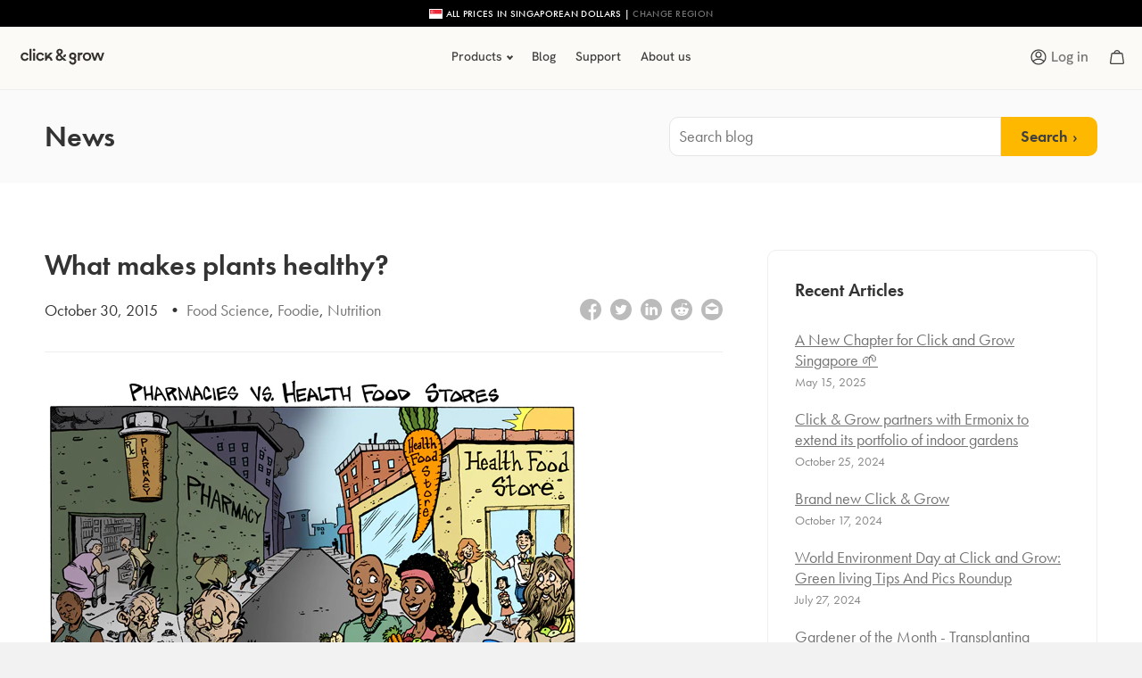

--- FILE ---
content_type: text/html; charset=utf-8
request_url: https://asia.clickandgrow.com/blogs/news/74547332-what-makes-plants-healthy
body_size: 38203
content:
<!doctype html>

<html lang="en-as" class="no-js">

<head>
  <!-- Basic page needs ================================================== -->
  <meta charset="utf-8">
  <meta http-equiv="X-UA-Compatible" content="IE=edge,chrome=1">
  <link rel="shortcut icon" href="//asia.clickandgrow.com/cdn/shop/t/5/assets/favicon.png?v=10841808328182268151748967560" type="image/png" >
  <!-- Title and description -->
  <title>
    What makes plants healthy?
    
     &ndash; Click &amp; Grow Singapore
  </title>
  
    <meta name="description" content="An apple a day keeps the doctor away. But why is that? Of course, if you throw it hard enough, it will keep anyone away. However, scientists are actually convinced that the flavonoid components in the apple skin are responsible for our good health. An apple roughly consists of 90% water, 8% sugar, 1.5% fiber and 0.4% o">
  

  <!-- Helpers ================================================== -->
  
  <!-- /snippets/social-meta-tags.liquid -->





  <meta property="og:type" content="article">
  <meta property="og:title" content="What makes plants healthy?">
  
  <meta property="og:description" content="
 
 
An apple a day keeps the doctor away. But why is that? Of course, if you throw it hard enough, it will keep anyone away. However, scientists are actually convinced that the flavonoid components in the apple skin are responsible for our good health.">

<meta property="og:url" content="https://asia.clickandgrow.com/blogs/news/74547332-what-makes-plants-healthy">
<meta property="og:site_name" content="Click &amp; Grow Singapore">




  <meta name="twitter:card" content="summary">


  <meta name="twitter:title" content="What makes plants healthy?">
  <meta name="twitter:description" content="
 
 
An apple a day keeps the doctor away. But why is that? Of course, if you throw it hard enough, it will keep anyone away. However, scientists are actually convinced that the flavonoid components i">


<meta name="p:domain_verify" content="f4cb46c1ad3f80ad9333d755ad537afd"/>

  <meta name="viewport" content="width=device-width,initial-scale=1,shrink-to-fit=no,maximum-scale=2,user-scalable=yes">
  <meta name="theme-color" content="#747474">

  
  
  
  <link rel="alternate" href="https://www.clickandgrow.com/blogs/news/74547332-what-makes-plants-healthy" hreflang="en" />
  <link rel="alternate" href="https://uk.clickandgrow.com/blogs/news/74547332-what-makes-plants-healthy" hreflang="en-uk" />
  <link rel="alternate" href="https://ca.clickandgrow.com/blogs/news/74547332-what-makes-plants-healthy" hreflang="en-ca" />
  <link rel="alternate" href="https://eu.clickandgrow.com/blogs/news/74547332-what-makes-plants-healthy" hreflang="en-eu" />
  <link rel="alternate" href="https://asia.clickandgrow.com/blogs/news/74547332-what-makes-plants-healthy" hreflang="en-as" />

  <!-- Redirects ====================================================== -->
  
  

  
  <link href="//asia.clickandgrow.com/cdn/shop/t/5/assets/timber.scss.css?v=159099840264567749861748967952" rel="stylesheet" type="text/css" media="all" />
  <link href="//asia.clickandgrow.com/cdn/shop/t/5/assets/cg-theme.css?v=105220131160865140711748967488" rel="stylesheet" type="text/css" media="all" />

  
  <link rel="stylesheet" href="https://use.typekit.net/zcg5owj.css">
  <link href='https://maxcdn.bootstrapcdn.com/font-awesome/4.6.3/css/font-awesome.min.css' rel='stylesheet' type='text/css'>
  <link rel="stylesheet" href="https://use.typekit.net/vbx7cqv.css">
  
  <link rel="stylesheet" href="https://use.typekit.net/jau1qxi.css">

  <!-- START Header hook for plugins and scripts ================================================== -->
  <script>window.performance && window.performance.mark && window.performance.mark('shopify.content_for_header.start');</script><meta id="shopify-digital-wallet" name="shopify-digital-wallet" content="/75839733980/digital_wallets/dialog">
<meta name="shopify-checkout-api-token" content="4fba7bc894256d7d3f40c34da563216f">
<link rel="alternate" type="application/atom+xml" title="Feed" href="/blogs/news.atom" />
<script async="async" src="/checkouts/internal/preloads.js?locale=en-SG"></script>
<link rel="preconnect" href="https://shop.app" crossorigin="anonymous">
<script async="async" src="https://shop.app/checkouts/internal/preloads.js?locale=en-SG&shop_id=75839733980" crossorigin="anonymous"></script>
<script id="apple-pay-shop-capabilities" type="application/json">{"shopId":75839733980,"countryCode":"SG","currencyCode":"SGD","merchantCapabilities":["supports3DS"],"merchantId":"gid:\/\/shopify\/Shop\/75839733980","merchantName":"Click \u0026 Grow Singapore","requiredBillingContactFields":["postalAddress","email","phone"],"requiredShippingContactFields":["postalAddress","email","phone"],"shippingType":"shipping","supportedNetworks":["visa","masterCard","amex"],"total":{"type":"pending","label":"Click \u0026 Grow Singapore","amount":"1.00"},"shopifyPaymentsEnabled":true,"supportsSubscriptions":true}</script>
<script id="shopify-features" type="application/json">{"accessToken":"4fba7bc894256d7d3f40c34da563216f","betas":["rich-media-storefront-analytics"],"domain":"asia.clickandgrow.com","predictiveSearch":true,"shopId":75839733980,"locale":"en"}</script>
<script>var Shopify = Shopify || {};
Shopify.shop = "click-grow-singapore.myshopify.com";
Shopify.locale = "en";
Shopify.currency = {"active":"SGD","rate":"1.0"};
Shopify.country = "SG";
Shopify.theme = {"name":"CG Theme (Promotion)","id":152073109724,"schema_name":null,"schema_version":null,"theme_store_id":null,"role":"main"};
Shopify.theme.handle = "null";
Shopify.theme.style = {"id":null,"handle":null};
Shopify.cdnHost = "asia.clickandgrow.com/cdn";
Shopify.routes = Shopify.routes || {};
Shopify.routes.root = "/";</script>
<script type="module">!function(o){(o.Shopify=o.Shopify||{}).modules=!0}(window);</script>
<script>!function(o){function n(){var o=[];function n(){o.push(Array.prototype.slice.apply(arguments))}return n.q=o,n}var t=o.Shopify=o.Shopify||{};t.loadFeatures=n(),t.autoloadFeatures=n()}(window);</script>
<script>
  window.ShopifyPay = window.ShopifyPay || {};
  window.ShopifyPay.apiHost = "shop.app\/pay";
  window.ShopifyPay.redirectState = null;
</script>
<script id="shop-js-analytics" type="application/json">{"pageType":"article"}</script>
<script defer="defer" async type="module" src="//asia.clickandgrow.com/cdn/shopifycloud/shop-js/modules/v2/client.init-shop-cart-sync_BApSsMSl.en.esm.js"></script>
<script defer="defer" async type="module" src="//asia.clickandgrow.com/cdn/shopifycloud/shop-js/modules/v2/chunk.common_CBoos6YZ.esm.js"></script>
<script type="module">
  await import("//asia.clickandgrow.com/cdn/shopifycloud/shop-js/modules/v2/client.init-shop-cart-sync_BApSsMSl.en.esm.js");
await import("//asia.clickandgrow.com/cdn/shopifycloud/shop-js/modules/v2/chunk.common_CBoos6YZ.esm.js");

  window.Shopify.SignInWithShop?.initShopCartSync?.({"fedCMEnabled":true,"windoidEnabled":true});

</script>
<script>
  window.Shopify = window.Shopify || {};
  if (!window.Shopify.featureAssets) window.Shopify.featureAssets = {};
  window.Shopify.featureAssets['shop-js'] = {"shop-cart-sync":["modules/v2/client.shop-cart-sync_DJczDl9f.en.esm.js","modules/v2/chunk.common_CBoos6YZ.esm.js"],"init-fed-cm":["modules/v2/client.init-fed-cm_BzwGC0Wi.en.esm.js","modules/v2/chunk.common_CBoos6YZ.esm.js"],"init-windoid":["modules/v2/client.init-windoid_BS26ThXS.en.esm.js","modules/v2/chunk.common_CBoos6YZ.esm.js"],"init-shop-email-lookup-coordinator":["modules/v2/client.init-shop-email-lookup-coordinator_DFwWcvrS.en.esm.js","modules/v2/chunk.common_CBoos6YZ.esm.js"],"shop-cash-offers":["modules/v2/client.shop-cash-offers_DthCPNIO.en.esm.js","modules/v2/chunk.common_CBoos6YZ.esm.js","modules/v2/chunk.modal_Bu1hFZFC.esm.js"],"shop-button":["modules/v2/client.shop-button_D_JX508o.en.esm.js","modules/v2/chunk.common_CBoos6YZ.esm.js"],"shop-toast-manager":["modules/v2/client.shop-toast-manager_tEhgP2F9.en.esm.js","modules/v2/chunk.common_CBoos6YZ.esm.js"],"avatar":["modules/v2/client.avatar_BTnouDA3.en.esm.js"],"pay-button":["modules/v2/client.pay-button_BuNmcIr_.en.esm.js","modules/v2/chunk.common_CBoos6YZ.esm.js"],"init-shop-cart-sync":["modules/v2/client.init-shop-cart-sync_BApSsMSl.en.esm.js","modules/v2/chunk.common_CBoos6YZ.esm.js"],"shop-login-button":["modules/v2/client.shop-login-button_DwLgFT0K.en.esm.js","modules/v2/chunk.common_CBoos6YZ.esm.js","modules/v2/chunk.modal_Bu1hFZFC.esm.js"],"init-customer-accounts-sign-up":["modules/v2/client.init-customer-accounts-sign-up_TlVCiykN.en.esm.js","modules/v2/client.shop-login-button_DwLgFT0K.en.esm.js","modules/v2/chunk.common_CBoos6YZ.esm.js","modules/v2/chunk.modal_Bu1hFZFC.esm.js"],"init-shop-for-new-customer-accounts":["modules/v2/client.init-shop-for-new-customer-accounts_DrjXSI53.en.esm.js","modules/v2/client.shop-login-button_DwLgFT0K.en.esm.js","modules/v2/chunk.common_CBoos6YZ.esm.js","modules/v2/chunk.modal_Bu1hFZFC.esm.js"],"init-customer-accounts":["modules/v2/client.init-customer-accounts_C0Oh2ljF.en.esm.js","modules/v2/client.shop-login-button_DwLgFT0K.en.esm.js","modules/v2/chunk.common_CBoos6YZ.esm.js","modules/v2/chunk.modal_Bu1hFZFC.esm.js"],"shop-follow-button":["modules/v2/client.shop-follow-button_C5D3XtBb.en.esm.js","modules/v2/chunk.common_CBoos6YZ.esm.js","modules/v2/chunk.modal_Bu1hFZFC.esm.js"],"checkout-modal":["modules/v2/client.checkout-modal_8TC_1FUY.en.esm.js","modules/v2/chunk.common_CBoos6YZ.esm.js","modules/v2/chunk.modal_Bu1hFZFC.esm.js"],"lead-capture":["modules/v2/client.lead-capture_D-pmUjp9.en.esm.js","modules/v2/chunk.common_CBoos6YZ.esm.js","modules/v2/chunk.modal_Bu1hFZFC.esm.js"],"shop-login":["modules/v2/client.shop-login_BmtnoEUo.en.esm.js","modules/v2/chunk.common_CBoos6YZ.esm.js","modules/v2/chunk.modal_Bu1hFZFC.esm.js"],"payment-terms":["modules/v2/client.payment-terms_BHOWV7U_.en.esm.js","modules/v2/chunk.common_CBoos6YZ.esm.js","modules/v2/chunk.modal_Bu1hFZFC.esm.js"]};
</script>
<script id="__st">var __st={"a":75839733980,"offset":28800,"reqid":"4d7e73df-c3bb-4262-b0d6-ab0a19740f88-1768934372","pageurl":"asia.clickandgrow.com\/blogs\/news\/74547332-what-makes-plants-healthy","s":"articles-732429811932","u":"affede7dfc69","p":"article","rtyp":"article","rid":732429811932};</script>
<script>window.ShopifyPaypalV4VisibilityTracking = true;</script>
<script id="captcha-bootstrap">!function(){'use strict';const t='contact',e='account',n='new_comment',o=[[t,t],['blogs',n],['comments',n],[t,'customer']],c=[[e,'customer_login'],[e,'guest_login'],[e,'recover_customer_password'],[e,'create_customer']],r=t=>t.map((([t,e])=>`form[action*='/${t}']:not([data-nocaptcha='true']) input[name='form_type'][value='${e}']`)).join(','),a=t=>()=>t?[...document.querySelectorAll(t)].map((t=>t.form)):[];function s(){const t=[...o],e=r(t);return a(e)}const i='password',u='form_key',d=['recaptcha-v3-token','g-recaptcha-response','h-captcha-response',i],f=()=>{try{return window.sessionStorage}catch{return}},m='__shopify_v',_=t=>t.elements[u];function p(t,e,n=!1){try{const o=window.sessionStorage,c=JSON.parse(o.getItem(e)),{data:r}=function(t){const{data:e,action:n}=t;return t[m]||n?{data:e,action:n}:{data:t,action:n}}(c);for(const[e,n]of Object.entries(r))t.elements[e]&&(t.elements[e].value=n);n&&o.removeItem(e)}catch(o){console.error('form repopulation failed',{error:o})}}const l='form_type',E='cptcha';function T(t){t.dataset[E]=!0}const w=window,h=w.document,L='Shopify',v='ce_forms',y='captcha';let A=!1;((t,e)=>{const n=(g='f06e6c50-85a8-45c8-87d0-21a2b65856fe',I='https://cdn.shopify.com/shopifycloud/storefront-forms-hcaptcha/ce_storefront_forms_captcha_hcaptcha.v1.5.2.iife.js',D={infoText:'Protected by hCaptcha',privacyText:'Privacy',termsText:'Terms'},(t,e,n)=>{const o=w[L][v],c=o.bindForm;if(c)return c(t,g,e,D).then(n);var r;o.q.push([[t,g,e,D],n]),r=I,A||(h.body.append(Object.assign(h.createElement('script'),{id:'captcha-provider',async:!0,src:r})),A=!0)});var g,I,D;w[L]=w[L]||{},w[L][v]=w[L][v]||{},w[L][v].q=[],w[L][y]=w[L][y]||{},w[L][y].protect=function(t,e){n(t,void 0,e),T(t)},Object.freeze(w[L][y]),function(t,e,n,w,h,L){const[v,y,A,g]=function(t,e,n){const i=e?o:[],u=t?c:[],d=[...i,...u],f=r(d),m=r(i),_=r(d.filter((([t,e])=>n.includes(e))));return[a(f),a(m),a(_),s()]}(w,h,L),I=t=>{const e=t.target;return e instanceof HTMLFormElement?e:e&&e.form},D=t=>v().includes(t);t.addEventListener('submit',(t=>{const e=I(t);if(!e)return;const n=D(e)&&!e.dataset.hcaptchaBound&&!e.dataset.recaptchaBound,o=_(e),c=g().includes(e)&&(!o||!o.value);(n||c)&&t.preventDefault(),c&&!n&&(function(t){try{if(!f())return;!function(t){const e=f();if(!e)return;const n=_(t);if(!n)return;const o=n.value;o&&e.removeItem(o)}(t);const e=Array.from(Array(32),(()=>Math.random().toString(36)[2])).join('');!function(t,e){_(t)||t.append(Object.assign(document.createElement('input'),{type:'hidden',name:u})),t.elements[u].value=e}(t,e),function(t,e){const n=f();if(!n)return;const o=[...t.querySelectorAll(`input[type='${i}']`)].map((({name:t})=>t)),c=[...d,...o],r={};for(const[a,s]of new FormData(t).entries())c.includes(a)||(r[a]=s);n.setItem(e,JSON.stringify({[m]:1,action:t.action,data:r}))}(t,e)}catch(e){console.error('failed to persist form',e)}}(e),e.submit())}));const S=(t,e)=>{t&&!t.dataset[E]&&(n(t,e.some((e=>e===t))),T(t))};for(const o of['focusin','change'])t.addEventListener(o,(t=>{const e=I(t);D(e)&&S(e,y())}));const B=e.get('form_key'),M=e.get(l),P=B&&M;t.addEventListener('DOMContentLoaded',(()=>{const t=y();if(P)for(const e of t)e.elements[l].value===M&&p(e,B);[...new Set([...A(),...v().filter((t=>'true'===t.dataset.shopifyCaptcha))])].forEach((e=>S(e,t)))}))}(h,new URLSearchParams(w.location.search),n,t,e,['guest_login'])})(!0,!0)}();</script>
<script integrity="sha256-4kQ18oKyAcykRKYeNunJcIwy7WH5gtpwJnB7kiuLZ1E=" data-source-attribution="shopify.loadfeatures" defer="defer" src="//asia.clickandgrow.com/cdn/shopifycloud/storefront/assets/storefront/load_feature-a0a9edcb.js" crossorigin="anonymous"></script>
<script crossorigin="anonymous" defer="defer" src="//asia.clickandgrow.com/cdn/shopifycloud/storefront/assets/shopify_pay/storefront-65b4c6d7.js?v=20250812"></script>
<script data-source-attribution="shopify.dynamic_checkout.dynamic.init">var Shopify=Shopify||{};Shopify.PaymentButton=Shopify.PaymentButton||{isStorefrontPortableWallets:!0,init:function(){window.Shopify.PaymentButton.init=function(){};var t=document.createElement("script");t.src="https://asia.clickandgrow.com/cdn/shopifycloud/portable-wallets/latest/portable-wallets.en.js",t.type="module",document.head.appendChild(t)}};
</script>
<script data-source-attribution="shopify.dynamic_checkout.buyer_consent">
  function portableWalletsHideBuyerConsent(e){var t=document.getElementById("shopify-buyer-consent"),n=document.getElementById("shopify-subscription-policy-button");t&&n&&(t.classList.add("hidden"),t.setAttribute("aria-hidden","true"),n.removeEventListener("click",e))}function portableWalletsShowBuyerConsent(e){var t=document.getElementById("shopify-buyer-consent"),n=document.getElementById("shopify-subscription-policy-button");t&&n&&(t.classList.remove("hidden"),t.removeAttribute("aria-hidden"),n.addEventListener("click",e))}window.Shopify?.PaymentButton&&(window.Shopify.PaymentButton.hideBuyerConsent=portableWalletsHideBuyerConsent,window.Shopify.PaymentButton.showBuyerConsent=portableWalletsShowBuyerConsent);
</script>
<script data-source-attribution="shopify.dynamic_checkout.cart.bootstrap">document.addEventListener("DOMContentLoaded",(function(){function t(){return document.querySelector("shopify-accelerated-checkout-cart, shopify-accelerated-checkout")}if(t())Shopify.PaymentButton.init();else{new MutationObserver((function(e,n){t()&&(Shopify.PaymentButton.init(),n.disconnect())})).observe(document.body,{childList:!0,subtree:!0})}}));
</script>
<link id="shopify-accelerated-checkout-styles" rel="stylesheet" media="screen" href="https://asia.clickandgrow.com/cdn/shopifycloud/portable-wallets/latest/accelerated-checkout-backwards-compat.css" crossorigin="anonymous">
<style id="shopify-accelerated-checkout-cart">
        #shopify-buyer-consent {
  margin-top: 1em;
  display: inline-block;
  width: 100%;
}

#shopify-buyer-consent.hidden {
  display: none;
}

#shopify-subscription-policy-button {
  background: none;
  border: none;
  padding: 0;
  text-decoration: underline;
  font-size: inherit;
  cursor: pointer;
}

#shopify-subscription-policy-button::before {
  box-shadow: none;
}

      </style>

<script>window.performance && window.performance.mark && window.performance.mark('shopify.content_for_header.end');</script>
  
  <script src="https://player.vimeo.com/api/player.js"></script>
  

  <!-- ========= SPlide JS Carousel Vanla JS lib ===================== -->
  <script src="//asia.clickandgrow.com/cdn/shop/t/5/assets/splide.min.js?v=12103261331729571861748967897" type="text/javascript"></script>
  <link href="//asia.clickandgrow.com/cdn/shop/t/5/assets/splide.min.css?v=44329677166622589231748967896" rel="stylesheet" type="text/css" media="all" />

  <!-- Include custom JS ================================================== -->
  <script src="//asia.clickandgrow.com/cdn/shop/t/5/assets/cg-theme.js?v=142974350681925748991748967489" type="text/javascript"></script>
  
  


  
  


<!-- BEGIN app block: shopify://apps/klaviyo-email-marketing-sms/blocks/klaviyo-onsite-embed/2632fe16-c075-4321-a88b-50b567f42507 -->












  <script async src="https://static.klaviyo.com/onsite/js/Vzerig/klaviyo.js?company_id=Vzerig"></script>
  <script>!function(){if(!window.klaviyo){window._klOnsite=window._klOnsite||[];try{window.klaviyo=new Proxy({},{get:function(n,i){return"push"===i?function(){var n;(n=window._klOnsite).push.apply(n,arguments)}:function(){for(var n=arguments.length,o=new Array(n),w=0;w<n;w++)o[w]=arguments[w];var t="function"==typeof o[o.length-1]?o.pop():void 0,e=new Promise((function(n){window._klOnsite.push([i].concat(o,[function(i){t&&t(i),n(i)}]))}));return e}}})}catch(n){window.klaviyo=window.klaviyo||[],window.klaviyo.push=function(){var n;(n=window._klOnsite).push.apply(n,arguments)}}}}();</script>

  




  <script>
    window.klaviyoReviewsProductDesignMode = false
  </script>







<!-- END app block --><!-- BEGIN app block: shopify://apps/hulk-form-builder/blocks/app-embed/b6b8dd14-356b-4725-a4ed-77232212b3c3 --><!-- BEGIN app snippet: hulkapps-formbuilder-theme-ext --><script type="text/javascript">
  
  if (typeof window.formbuilder_customer != "object") {
        window.formbuilder_customer = {}
  }

  window.hulkFormBuilder = {
    form_data: {"form_m3rCY9lVtPrxYktj0N_d-g":{"uuid":"m3rCY9lVtPrxYktj0N_d-g","form_name":"Contact","form_data":{"div_back_gradient_1":"#fff","div_back_gradient_2":"#fff","back_color":"#fff","form_title":"","form_submit":"SUBMIT","after_submit":"hideAndmessage","after_submit_msg":"\u003cp\u003eThank you for reaching out. Our team will be in contact with you.\u003c\/p\u003e\n","captcha_enable":"no","label_style":"blockLabels","input_border_radius":"2","back_type":"transparent","input_back_color":"#fff","input_back_color_hover":"#fff","back_shadow":"none","label_font_clr":"#333333","input_font_clr":"#333333","button_align":"fullBtn","button_clr":"#fff","button_back_clr":"#b23f0d","button_border_radius":"20","form_width":"600px","form_border_size":0,"form_border_clr":"#c7c7c7","form_border_radius":"1","label_font_size":"18","input_font_size":"16","button_font_size":"16","form_padding":"35","input_border_color":"#ccc","input_border_color_hover":"#ccc","btn_border_clr":"#333333","btn_border_size":0,"form_name":"Contact","":"cag@district.sg","form_access_message":"\u003cp\u003ePlease login to access the form\u003cbr\u003eDo not have an account? Create account\u003c\/p\u003e","formElements":[{"type":"select","position":0,"label":"Subject","values":"General\nOrder \u0026 Shipping\nReplacement Request\nReturn Request","Conditions":{},"page_number":1,"elementCost":{},"add_admin_emails":"no"},{"Conditions":{"SelectedElemenet":"Subject","SelectedElemenetCount":0,"SelectedValues":["Replacement Request"],"SelectedValue":"Replacement Request","Operator":"ONE"},"type":"select","position":1,"label":"Replacement Type","values":"Plants\nGarden or Parts","elementCost":{},"page_number":1,"required":"yes"},{"Conditions":{},"type":"text","position":2,"label":"Name","required":"yes","page_number":1},{"type":"email","position":3,"label":"Email","required":"yes","email_confirm":"yes","Conditions":{},"page_number":1},{"Conditions":{},"type":"phone","position":4,"label":"Phone Number","default_country_code":"Singapore +65","required":"yes","phone_validate_field":"no","page_number":1},{"type":"text","position":5,"label":"Order ID","customClass":"","halfwidth":"no","Conditions":{"SelectedElemenet":"Subject","SelectedElemenetCount":0,"SelectedValues":["Order \u0026 Shipping"],"SelectedValue":"Order \u0026 Shipping"},"page_number":1,"required":"yes"},{"Conditions":{"SelectedElemenet":"Subject","SelectedElemenetCount":0,"SelectedValues":["Replacement Request"],"SelectedValue":"Replacement Request"},"type":"text","position":6,"label":"Order ID","required":"yes","page_number":1},{"Conditions":{"SelectedElemenet":"Subject","SelectedElemenetCount":0,"SelectedValues":["Return Request"],"SelectedValue":"Return Request"},"type":"text","position":7,"label":"Order ID","required":"yes","page_number":1},{"Conditions":{"SelectedElemenet":"Subject","SelectedElemenetCount":0,"SelectedValues":["Replacement Request"],"SelectedValue":"Replacement Request"},"type":"text","position":8,"label":"Shipping Address","required":"yes","page_number":1},{"Conditions":{"SelectedElemenet":"Replacement Type","SelectedElemenetCount":1,"SelectedValues":["Plants"],"SelectedValue":"Plants"},"type":"newdate","position":9,"label":"Please choose date of planting.","dateFormat":"DD\/MM\/YYYY","required":"yes","page_number":1},{"Conditions":{"SelectedElemenet":"Replacement Type","SelectedElemenetCount":1,"SelectedValues":["Plants"],"SelectedValue":"Plants"},"type":"textarea","position":10,"label":"Which plants \u0026 how many pods failed to sprout? (i.e. ″2x Green Lettuce; 1x Chives″, etc.)","required":"yes","page_number":1},{"Conditions":{"SelectedElemenet":"Replacement Type","SelectedElemenetCount":1,"SelectedValues":["Plants"],"SelectedValue":"Plants"},"type":"checkbox","position":11,"label":"Is the pod part of the starter kit (Basil, Green Lettuce or Mini Tomato).","result_in_yes_no":"yes","page_number":1,"required":"no"},{"Conditions":{"SelectedElemenet":"Replacement Type","SelectedElemenetCount":1,"SelectedValues":["Plants"],"SelectedValue":"Plants"},"type":"multipleCheckbox","position":12,"label":"Please specify the issue.","required":"yes","values":"Not sprouting\nNot growing well\nInfested with pests\nOther (Please specify the issue in the additional information field)","elementCost":{},"other_for_multi_value":"no","other_multi_checkbox_label":"","page_number":1,"align":"vertical"},{"Conditions":{"SelectedElemenet":"Replacement Type","SelectedElemenetCount":1,"SelectedValues":["Plants"],"SelectedValue":"Plants"},"type":"text","position":13,"label":"Room Temperature Range (in °C)","page_number":1,"required":"yes"},{"Conditions":{"SelectedElemenet":"Replacement Type","SelectedElemenetCount":1,"SelectedValues":["Plants"],"SelectedValue":"Plants"},"type":"text","position":14,"label":"Serial number of the plant pod package (There is a number at the backside of each plant pod package (e.g., R123 or longer). Ensure you include all the digits exactly as they appear.)","page_number":1},{"Conditions":{"SelectedElemenet":"Replacement Type","SelectedElemenetCount":1,"SelectedValues":["Plants"],"SelectedValue":"Plants"},"type":"text","position":15,"label":"Approximate time of purchasing the plant pods. (i.e. MM\/YY)","page_number":1,"required":"yes"},{"Conditions":{"SelectedElemenet":"Subject","SelectedElemenetCount":0,"SelectedValues":["Replacement Request"],"SelectedValue":"Replacement Request","Operator":"ONE"},"type":"select","position":16,"label":"Garden Model","required":"yes","values":"Smart Garden 3\nSmart Garden 9\nSmart Garden 9 PRO","elementCost":{},"page_number":1},{"Conditions":{"SelectedElemenet":"Replacement Type","SelectedElemenetCount":1,"SelectedValues":["Garden or Parts"],"SelectedValue":"Garden or Parts"},"type":"multipleCheckbox","position":17,"label":"Please specify the issue.","align":"vertical","required":"yes","values":"Lamp not working\nMissing part\nDamaged or defective part\nOther (Please specify the issue in the additional information field)","elementCost":{},"page_number":1},{"Conditions":{"SelectedElemenet":"Subject","SelectedElemenetCount":0,"SelectedValues":["Return Request"],"SelectedValue":"Return Request"},"type":"textarea","position":18,"label":"Return Items \u0026 Quantities","required":"yes","page_number":1},{"Conditions":{"SelectedElemenet":"Subject","SelectedElemenetCount":0,"SelectedValues":["Return Request"],"SelectedValue":"Return Request"},"type":"textarea","position":19,"label":"Reason for the Return","required":"yes","page_number":1},{"type":"textarea","position":20,"label":"Additional Information","required":"yes","Conditions":{},"page_number":1},{"Conditions":{},"type":"image","position":21,"label":"Choose an Image","page_number":1}]},"is_spam_form":false,"shop_uuid":"ToL92VtH1NM0ZuS6y9CsMA","shop_timezone":"Asia\/Singapore","shop_id":154654,"shop_is_after_submit_enabled":false,"shop_shopify_plan":"professional","shop_shopify_domain":"click-grow-singapore.myshopify.com"}},
    shop_data: {"shop_ToL92VtH1NM0ZuS6y9CsMA":{"shop_uuid":"ToL92VtH1NM0ZuS6y9CsMA","shop_timezone":"Asia\/Singapore","shop_id":154654,"shop_is_after_submit_enabled":false,"shop_shopify_plan":"professional","shop_shopify_domain":"click-grow-singapore.myshopify.com","shop_created_at":"2025-11-10T09:29:31.045-06:00","is_skip_metafield":false,"shop_deleted":false,"shop_disabled":false}},
    settings_data: {"shop_settings":{"shop_customise_msgs":[],"default_customise_msgs":{"is_required":"is required","thank_you":"Thank you! The form was submitted successfully.","processing":"Processing...","valid_data":"Please provide valid data","valid_email":"Provide valid email format","valid_tags":"HTML Tags are not allowed","valid_phone":"Provide valid phone number","valid_captcha":"Please provide valid captcha response","valid_url":"Provide valid URL","only_number_alloud":"Provide valid number in","number_less":"must be less than","number_more":"must be more than","image_must_less":"Image must be less than 20MB","image_number":"Images allowed","image_extension":"Invalid extension! Please provide image file","error_image_upload":"Error in image upload. Please try again.","error_file_upload":"Error in file upload. Please try again.","your_response":"Your response","error_form_submit":"Error occur.Please try again after sometime.","email_submitted":"Form with this email is already submitted","invalid_email_by_zerobounce":"The email address you entered appears to be invalid. Please check it and try again.","download_file":"Download file","card_details_invalid":"Your card details are invalid","card_details":"Card details","please_enter_card_details":"Please enter card details","card_number":"Card number","exp_mm":"Exp MM","exp_yy":"Exp YY","crd_cvc":"CVV","payment_value":"Payment amount","please_enter_payment_amount":"Please enter payment amount","address1":"Address line 1","address2":"Address line 2","city":"City","province":"Province","zipcode":"Zip code","country":"Country","blocked_domain":"This form does not accept addresses from","file_must_less":"File must be less than 20MB","file_extension":"Invalid extension! Please provide file","only_file_number_alloud":"files allowed","previous":"Previous","next":"Next","must_have_a_input":"Please enter at least one field.","please_enter_required_data":"Please enter required data","atleast_one_special_char":"Include at least one special character","atleast_one_lowercase_char":"Include at least one lowercase character","atleast_one_uppercase_char":"Include at least one uppercase character","atleast_one_number":"Include at least one number","must_have_8_chars":"Must have 8 characters long","be_between_8_and_12_chars":"Be between 8 and 12 characters long","please_select":"Please Select","phone_submitted":"Form with this phone number is already submitted","user_res_parse_error":"Error while submitting the form","valid_same_values":"values must be same","product_choice_clear_selection":"Clear Selection","picture_choice_clear_selection":"Clear Selection","remove_all_for_file_image_upload":"Remove All","invalid_file_type_for_image_upload":"You can't upload files of this type.","invalid_file_type_for_signature_upload":"You can't upload files of this type.","max_files_exceeded_for_file_upload":"You can not upload any more files.","max_files_exceeded_for_image_upload":"You can not upload any more files.","file_already_exist":"File already uploaded","max_limit_exceed":"You have added the maximum number of text fields.","cancel_upload_for_file_upload":"Cancel upload","cancel_upload_for_image_upload":"Cancel upload","cancel_upload_for_signature_upload":"Cancel upload"},"shop_blocked_domains":[]}},
    features_data: {"shop_plan_features":{"shop_plan_features":["unlimited-forms","full-design-customization","export-form-submissions","multiple-recipients-for-form-submissions","multiple-admin-notifications","enable-captcha","unlimited-file-uploads","save-submitted-form-data","set-auto-response-message","conditional-logic","form-banner","save-as-draft-facility","include-user-response-in-admin-email","disable-form-submission","file-upload"]}},
    shop: null,
    shop_id: null,
    plan_features: null,
    validateDoubleQuotes: false,
    assets: {
      extraFunctions: "https://cdn.shopify.com/extensions/019bb5ee-ec40-7527-955d-c1b8751eb060/form-builder-by-hulkapps-50/assets/extra-functions.js",
      extraStyles: "https://cdn.shopify.com/extensions/019bb5ee-ec40-7527-955d-c1b8751eb060/form-builder-by-hulkapps-50/assets/extra-styles.css",
      bootstrapStyles: "https://cdn.shopify.com/extensions/019bb5ee-ec40-7527-955d-c1b8751eb060/form-builder-by-hulkapps-50/assets/theme-app-extension-bootstrap.css"
    },
    translations: {
      htmlTagNotAllowed: "HTML Tags are not allowed",
      sqlQueryNotAllowed: "SQL Queries are not allowed",
      doubleQuoteNotAllowed: "Double quotes are not allowed",
      vorwerkHttpWwwNotAllowed: "The words \u0026#39;http\u0026#39; and \u0026#39;www\u0026#39; are not allowed. Please remove them and try again.",
      maxTextFieldsReached: "You have added the maximum number of text fields.",
      avoidNegativeWords: "Avoid negative words: Don\u0026#39;t use negative words in your contact message.",
      customDesignOnly: "This form is for custom designs requests. For general inquiries please contact our team at info@stagheaddesigns.com",
      zerobounceApiErrorMsg: "We couldn\u0026#39;t verify your email due to a technical issue. Please try again later.",
    }

  }

  

  window.FbThemeAppExtSettingsHash = {}
  
</script><!-- END app snippet --><!-- END app block --><script src="https://cdn.shopify.com/extensions/019bb5ee-ec40-7527-955d-c1b8751eb060/form-builder-by-hulkapps-50/assets/form-builder-script.js" type="text/javascript" defer="defer"></script>
<link rel="canonical" href="https://asia.clickandgrow.com/blogs/news/74547332-what-makes-plants-healthy">
<link href="https://monorail-edge.shopifysvc.com" rel="dns-prefetch">
<script>(function(){if ("sendBeacon" in navigator && "performance" in window) {try {var session_token_from_headers = performance.getEntriesByType('navigation')[0].serverTiming.find(x => x.name == '_s').description;} catch {var session_token_from_headers = undefined;}var session_cookie_matches = document.cookie.match(/_shopify_s=([^;]*)/);var session_token_from_cookie = session_cookie_matches && session_cookie_matches.length === 2 ? session_cookie_matches[1] : "";var session_token = session_token_from_headers || session_token_from_cookie || "";function handle_abandonment_event(e) {var entries = performance.getEntries().filter(function(entry) {return /monorail-edge.shopifysvc.com/.test(entry.name);});if (!window.abandonment_tracked && entries.length === 0) {window.abandonment_tracked = true;var currentMs = Date.now();var navigation_start = performance.timing.navigationStart;var payload = {shop_id: 75839733980,url: window.location.href,navigation_start,duration: currentMs - navigation_start,session_token,page_type: "article"};window.navigator.sendBeacon("https://monorail-edge.shopifysvc.com/v1/produce", JSON.stringify({schema_id: "online_store_buyer_site_abandonment/1.1",payload: payload,metadata: {event_created_at_ms: currentMs,event_sent_at_ms: currentMs}}));}}window.addEventListener('pagehide', handle_abandonment_event);}}());</script>
<script id="web-pixels-manager-setup">(function e(e,d,r,n,o){if(void 0===o&&(o={}),!Boolean(null===(a=null===(i=window.Shopify)||void 0===i?void 0:i.analytics)||void 0===a?void 0:a.replayQueue)){var i,a;window.Shopify=window.Shopify||{};var t=window.Shopify;t.analytics=t.analytics||{};var s=t.analytics;s.replayQueue=[],s.publish=function(e,d,r){return s.replayQueue.push([e,d,r]),!0};try{self.performance.mark("wpm:start")}catch(e){}var l=function(){var e={modern:/Edge?\/(1{2}[4-9]|1[2-9]\d|[2-9]\d{2}|\d{4,})\.\d+(\.\d+|)|Firefox\/(1{2}[4-9]|1[2-9]\d|[2-9]\d{2}|\d{4,})\.\d+(\.\d+|)|Chrom(ium|e)\/(9{2}|\d{3,})\.\d+(\.\d+|)|(Maci|X1{2}).+ Version\/(15\.\d+|(1[6-9]|[2-9]\d|\d{3,})\.\d+)([,.]\d+|)( \(\w+\)|)( Mobile\/\w+|) Safari\/|Chrome.+OPR\/(9{2}|\d{3,})\.\d+\.\d+|(CPU[ +]OS|iPhone[ +]OS|CPU[ +]iPhone|CPU IPhone OS|CPU iPad OS)[ +]+(15[._]\d+|(1[6-9]|[2-9]\d|\d{3,})[._]\d+)([._]\d+|)|Android:?[ /-](13[3-9]|1[4-9]\d|[2-9]\d{2}|\d{4,})(\.\d+|)(\.\d+|)|Android.+Firefox\/(13[5-9]|1[4-9]\d|[2-9]\d{2}|\d{4,})\.\d+(\.\d+|)|Android.+Chrom(ium|e)\/(13[3-9]|1[4-9]\d|[2-9]\d{2}|\d{4,})\.\d+(\.\d+|)|SamsungBrowser\/([2-9]\d|\d{3,})\.\d+/,legacy:/Edge?\/(1[6-9]|[2-9]\d|\d{3,})\.\d+(\.\d+|)|Firefox\/(5[4-9]|[6-9]\d|\d{3,})\.\d+(\.\d+|)|Chrom(ium|e)\/(5[1-9]|[6-9]\d|\d{3,})\.\d+(\.\d+|)([\d.]+$|.*Safari\/(?![\d.]+ Edge\/[\d.]+$))|(Maci|X1{2}).+ Version\/(10\.\d+|(1[1-9]|[2-9]\d|\d{3,})\.\d+)([,.]\d+|)( \(\w+\)|)( Mobile\/\w+|) Safari\/|Chrome.+OPR\/(3[89]|[4-9]\d|\d{3,})\.\d+\.\d+|(CPU[ +]OS|iPhone[ +]OS|CPU[ +]iPhone|CPU IPhone OS|CPU iPad OS)[ +]+(10[._]\d+|(1[1-9]|[2-9]\d|\d{3,})[._]\d+)([._]\d+|)|Android:?[ /-](13[3-9]|1[4-9]\d|[2-9]\d{2}|\d{4,})(\.\d+|)(\.\d+|)|Mobile Safari.+OPR\/([89]\d|\d{3,})\.\d+\.\d+|Android.+Firefox\/(13[5-9]|1[4-9]\d|[2-9]\d{2}|\d{4,})\.\d+(\.\d+|)|Android.+Chrom(ium|e)\/(13[3-9]|1[4-9]\d|[2-9]\d{2}|\d{4,})\.\d+(\.\d+|)|Android.+(UC? ?Browser|UCWEB|U3)[ /]?(15\.([5-9]|\d{2,})|(1[6-9]|[2-9]\d|\d{3,})\.\d+)\.\d+|SamsungBrowser\/(5\.\d+|([6-9]|\d{2,})\.\d+)|Android.+MQ{2}Browser\/(14(\.(9|\d{2,})|)|(1[5-9]|[2-9]\d|\d{3,})(\.\d+|))(\.\d+|)|K[Aa][Ii]OS\/(3\.\d+|([4-9]|\d{2,})\.\d+)(\.\d+|)/},d=e.modern,r=e.legacy,n=navigator.userAgent;return n.match(d)?"modern":n.match(r)?"legacy":"unknown"}(),u="modern"===l?"modern":"legacy",c=(null!=n?n:{modern:"",legacy:""})[u],f=function(e){return[e.baseUrl,"/wpm","/b",e.hashVersion,"modern"===e.buildTarget?"m":"l",".js"].join("")}({baseUrl:d,hashVersion:r,buildTarget:u}),m=function(e){var d=e.version,r=e.bundleTarget,n=e.surface,o=e.pageUrl,i=e.monorailEndpoint;return{emit:function(e){var a=e.status,t=e.errorMsg,s=(new Date).getTime(),l=JSON.stringify({metadata:{event_sent_at_ms:s},events:[{schema_id:"web_pixels_manager_load/3.1",payload:{version:d,bundle_target:r,page_url:o,status:a,surface:n,error_msg:t},metadata:{event_created_at_ms:s}}]});if(!i)return console&&console.warn&&console.warn("[Web Pixels Manager] No Monorail endpoint provided, skipping logging."),!1;try{return self.navigator.sendBeacon.bind(self.navigator)(i,l)}catch(e){}var u=new XMLHttpRequest;try{return u.open("POST",i,!0),u.setRequestHeader("Content-Type","text/plain"),u.send(l),!0}catch(e){return console&&console.warn&&console.warn("[Web Pixels Manager] Got an unhandled error while logging to Monorail."),!1}}}}({version:r,bundleTarget:l,surface:e.surface,pageUrl:self.location.href,monorailEndpoint:e.monorailEndpoint});try{o.browserTarget=l,function(e){var d=e.src,r=e.async,n=void 0===r||r,o=e.onload,i=e.onerror,a=e.sri,t=e.scriptDataAttributes,s=void 0===t?{}:t,l=document.createElement("script"),u=document.querySelector("head"),c=document.querySelector("body");if(l.async=n,l.src=d,a&&(l.integrity=a,l.crossOrigin="anonymous"),s)for(var f in s)if(Object.prototype.hasOwnProperty.call(s,f))try{l.dataset[f]=s[f]}catch(e){}if(o&&l.addEventListener("load",o),i&&l.addEventListener("error",i),u)u.appendChild(l);else{if(!c)throw new Error("Did not find a head or body element to append the script");c.appendChild(l)}}({src:f,async:!0,onload:function(){if(!function(){var e,d;return Boolean(null===(d=null===(e=window.Shopify)||void 0===e?void 0:e.analytics)||void 0===d?void 0:d.initialized)}()){var d=window.webPixelsManager.init(e)||void 0;if(d){var r=window.Shopify.analytics;r.replayQueue.forEach((function(e){var r=e[0],n=e[1],o=e[2];d.publishCustomEvent(r,n,o)})),r.replayQueue=[],r.publish=d.publishCustomEvent,r.visitor=d.visitor,r.initialized=!0}}},onerror:function(){return m.emit({status:"failed",errorMsg:"".concat(f," has failed to load")})},sri:function(e){var d=/^sha384-[A-Za-z0-9+/=]+$/;return"string"==typeof e&&d.test(e)}(c)?c:"",scriptDataAttributes:o}),m.emit({status:"loading"})}catch(e){m.emit({status:"failed",errorMsg:(null==e?void 0:e.message)||"Unknown error"})}}})({shopId: 75839733980,storefrontBaseUrl: "https://asia.clickandgrow.com",extensionsBaseUrl: "https://extensions.shopifycdn.com/cdn/shopifycloud/web-pixels-manager",monorailEndpoint: "https://monorail-edge.shopifysvc.com/unstable/produce_batch",surface: "storefront-renderer",enabledBetaFlags: ["2dca8a86"],webPixelsConfigList: [{"id":"1531511004","configuration":"{\"accountID\":\"Vzerig\",\"webPixelConfig\":\"eyJlbmFibGVBZGRlZFRvQ2FydEV2ZW50cyI6IHRydWV9\"}","eventPayloadVersion":"v1","runtimeContext":"STRICT","scriptVersion":"524f6c1ee37bacdca7657a665bdca589","type":"APP","apiClientId":123074,"privacyPurposes":["ANALYTICS","MARKETING"],"dataSharingAdjustments":{"protectedCustomerApprovalScopes":["read_customer_address","read_customer_email","read_customer_name","read_customer_personal_data","read_customer_phone"]}},{"id":"1227161820","configuration":"{\"pixel_id\":\"1282291216586351\",\"pixel_type\":\"facebook_pixel\"}","eventPayloadVersion":"v1","runtimeContext":"OPEN","scriptVersion":"ca16bc87fe92b6042fbaa3acc2fbdaa6","type":"APP","apiClientId":2329312,"privacyPurposes":["ANALYTICS","MARKETING","SALE_OF_DATA"],"dataSharingAdjustments":{"protectedCustomerApprovalScopes":["read_customer_address","read_customer_email","read_customer_name","read_customer_personal_data","read_customer_phone"]}},{"id":"shopify-app-pixel","configuration":"{}","eventPayloadVersion":"v1","runtimeContext":"STRICT","scriptVersion":"0450","apiClientId":"shopify-pixel","type":"APP","privacyPurposes":["ANALYTICS","MARKETING"]},{"id":"shopify-custom-pixel","eventPayloadVersion":"v1","runtimeContext":"LAX","scriptVersion":"0450","apiClientId":"shopify-pixel","type":"CUSTOM","privacyPurposes":["ANALYTICS","MARKETING"]}],isMerchantRequest: false,initData: {"shop":{"name":"Click \u0026 Grow Singapore","paymentSettings":{"currencyCode":"SGD"},"myshopifyDomain":"click-grow-singapore.myshopify.com","countryCode":"SG","storefrontUrl":"https:\/\/asia.clickandgrow.com"},"customer":null,"cart":null,"checkout":null,"productVariants":[],"purchasingCompany":null},},"https://asia.clickandgrow.com/cdn","fcfee988w5aeb613cpc8e4bc33m6693e112",{"modern":"","legacy":""},{"shopId":"75839733980","storefrontBaseUrl":"https:\/\/asia.clickandgrow.com","extensionBaseUrl":"https:\/\/extensions.shopifycdn.com\/cdn\/shopifycloud\/web-pixels-manager","surface":"storefront-renderer","enabledBetaFlags":"[\"2dca8a86\"]","isMerchantRequest":"false","hashVersion":"fcfee988w5aeb613cpc8e4bc33m6693e112","publish":"custom","events":"[[\"page_viewed\",{}]]"});</script><script>
  window.ShopifyAnalytics = window.ShopifyAnalytics || {};
  window.ShopifyAnalytics.meta = window.ShopifyAnalytics.meta || {};
  window.ShopifyAnalytics.meta.currency = 'SGD';
  var meta = {"page":{"pageType":"article","resourceType":"article","resourceId":732429811932,"requestId":"4d7e73df-c3bb-4262-b0d6-ab0a19740f88-1768934372"}};
  for (var attr in meta) {
    window.ShopifyAnalytics.meta[attr] = meta[attr];
  }
</script>
<script class="analytics">
  (function () {
    var customDocumentWrite = function(content) {
      var jquery = null;

      if (window.jQuery) {
        jquery = window.jQuery;
      } else if (window.Checkout && window.Checkout.$) {
        jquery = window.Checkout.$;
      }

      if (jquery) {
        jquery('body').append(content);
      }
    };

    var hasLoggedConversion = function(token) {
      if (token) {
        return document.cookie.indexOf('loggedConversion=' + token) !== -1;
      }
      return false;
    }

    var setCookieIfConversion = function(token) {
      if (token) {
        var twoMonthsFromNow = new Date(Date.now());
        twoMonthsFromNow.setMonth(twoMonthsFromNow.getMonth() + 2);

        document.cookie = 'loggedConversion=' + token + '; expires=' + twoMonthsFromNow;
      }
    }

    var trekkie = window.ShopifyAnalytics.lib = window.trekkie = window.trekkie || [];
    if (trekkie.integrations) {
      return;
    }
    trekkie.methods = [
      'identify',
      'page',
      'ready',
      'track',
      'trackForm',
      'trackLink'
    ];
    trekkie.factory = function(method) {
      return function() {
        var args = Array.prototype.slice.call(arguments);
        args.unshift(method);
        trekkie.push(args);
        return trekkie;
      };
    };
    for (var i = 0; i < trekkie.methods.length; i++) {
      var key = trekkie.methods[i];
      trekkie[key] = trekkie.factory(key);
    }
    trekkie.load = function(config) {
      trekkie.config = config || {};
      trekkie.config.initialDocumentCookie = document.cookie;
      var first = document.getElementsByTagName('script')[0];
      var script = document.createElement('script');
      script.type = 'text/javascript';
      script.onerror = function(e) {
        var scriptFallback = document.createElement('script');
        scriptFallback.type = 'text/javascript';
        scriptFallback.onerror = function(error) {
                var Monorail = {
      produce: function produce(monorailDomain, schemaId, payload) {
        var currentMs = new Date().getTime();
        var event = {
          schema_id: schemaId,
          payload: payload,
          metadata: {
            event_created_at_ms: currentMs,
            event_sent_at_ms: currentMs
          }
        };
        return Monorail.sendRequest("https://" + monorailDomain + "/v1/produce", JSON.stringify(event));
      },
      sendRequest: function sendRequest(endpointUrl, payload) {
        // Try the sendBeacon API
        if (window && window.navigator && typeof window.navigator.sendBeacon === 'function' && typeof window.Blob === 'function' && !Monorail.isIos12()) {
          var blobData = new window.Blob([payload], {
            type: 'text/plain'
          });

          if (window.navigator.sendBeacon(endpointUrl, blobData)) {
            return true;
          } // sendBeacon was not successful

        } // XHR beacon

        var xhr = new XMLHttpRequest();

        try {
          xhr.open('POST', endpointUrl);
          xhr.setRequestHeader('Content-Type', 'text/plain');
          xhr.send(payload);
        } catch (e) {
          console.log(e);
        }

        return false;
      },
      isIos12: function isIos12() {
        return window.navigator.userAgent.lastIndexOf('iPhone; CPU iPhone OS 12_') !== -1 || window.navigator.userAgent.lastIndexOf('iPad; CPU OS 12_') !== -1;
      }
    };
    Monorail.produce('monorail-edge.shopifysvc.com',
      'trekkie_storefront_load_errors/1.1',
      {shop_id: 75839733980,
      theme_id: 152073109724,
      app_name: "storefront",
      context_url: window.location.href,
      source_url: "//asia.clickandgrow.com/cdn/s/trekkie.storefront.cd680fe47e6c39ca5d5df5f0a32d569bc48c0f27.min.js"});

        };
        scriptFallback.async = true;
        scriptFallback.src = '//asia.clickandgrow.com/cdn/s/trekkie.storefront.cd680fe47e6c39ca5d5df5f0a32d569bc48c0f27.min.js';
        first.parentNode.insertBefore(scriptFallback, first);
      };
      script.async = true;
      script.src = '//asia.clickandgrow.com/cdn/s/trekkie.storefront.cd680fe47e6c39ca5d5df5f0a32d569bc48c0f27.min.js';
      first.parentNode.insertBefore(script, first);
    };
    trekkie.load(
      {"Trekkie":{"appName":"storefront","development":false,"defaultAttributes":{"shopId":75839733980,"isMerchantRequest":null,"themeId":152073109724,"themeCityHash":"4680225104769784998","contentLanguage":"en","currency":"SGD","eventMetadataId":"46e9a9ef-24ff-40f0-ae71-c0f4514fc89b"},"isServerSideCookieWritingEnabled":true,"monorailRegion":"shop_domain","enabledBetaFlags":["65f19447"]},"Session Attribution":{},"S2S":{"facebookCapiEnabled":true,"source":"trekkie-storefront-renderer","apiClientId":580111}}
    );

    var loaded = false;
    trekkie.ready(function() {
      if (loaded) return;
      loaded = true;

      window.ShopifyAnalytics.lib = window.trekkie;

      var originalDocumentWrite = document.write;
      document.write = customDocumentWrite;
      try { window.ShopifyAnalytics.merchantGoogleAnalytics.call(this); } catch(error) {};
      document.write = originalDocumentWrite;

      window.ShopifyAnalytics.lib.page(null,{"pageType":"article","resourceType":"article","resourceId":732429811932,"requestId":"4d7e73df-c3bb-4262-b0d6-ab0a19740f88-1768934372","shopifyEmitted":true});

      var match = window.location.pathname.match(/checkouts\/(.+)\/(thank_you|post_purchase)/)
      var token = match? match[1]: undefined;
      if (!hasLoggedConversion(token)) {
        setCookieIfConversion(token);
        
      }
    });


        var eventsListenerScript = document.createElement('script');
        eventsListenerScript.async = true;
        eventsListenerScript.src = "//asia.clickandgrow.com/cdn/shopifycloud/storefront/assets/shop_events_listener-3da45d37.js";
        document.getElementsByTagName('head')[0].appendChild(eventsListenerScript);

})();</script>
<script
  defer
  src="https://asia.clickandgrow.com/cdn/shopifycloud/perf-kit/shopify-perf-kit-3.0.4.min.js"
  data-application="storefront-renderer"
  data-shop-id="75839733980"
  data-render-region="gcp-us-central1"
  data-page-type="article"
  data-theme-instance-id="152073109724"
  data-theme-name=""
  data-theme-version=""
  data-monorail-region="shop_domain"
  data-resource-timing-sampling-rate="10"
  data-shs="true"
  data-shs-beacon="true"
  data-shs-export-with-fetch="true"
  data-shs-logs-sample-rate="1"
  data-shs-beacon-endpoint="https://asia.clickandgrow.com/api/collect"
></script>
</head>

<body id="what-makes-plants-healthy" class="template-article" >

  
  <!-- /snippets/skip-links.liquid -->


<ul class="cg-skip-links" aria-label="Skip links" style="display: none;">
  <li><a href="#main">Skip to content</a></li>
  <li><a href="#menu">Skip to menu</a></li>
  <li><a href="#footer">Skip to footer</a></li>
</ul>

  <!-- internal anchor hook -->
  <div id="pageTop" style="height: 0; margin: 0; padding: 0;"></div>

  
  <div class="cg-cookie-consent-banner d-none" id="cg-cookie-consent-banner-eu">
  <div class="cg-cookie-consent-banner__content">
    <p>This site uses cookies to help us measure the effectiveness of ad campaigns, how visitors use the site and to provide personalized content. Some cookies are necessary and therefore always active for general functionality of the site. <a href="//clickandgrow.com/policies/privacy-policy" class="u-text-link">Learn More.</a></p>
    <button class="cg-main-btn cg-main-btn--submit cg-main-btn--small mr-1" onclick="handleAccept()">Ok, I agree</button>
    <button class="cg-main-btn cg-main-btn--submit cg-main-btn--small cg-main-btn--no-outline" onclick="handleDecline()">I disagree</button>
  </div>
</div><div class="cg-cookie-consent-banner d-none" id="cg-cookie-consent-banner-na">
    <div class="cg-cookie-consent-banner__content cg-cookie-consent-banner__pr-30">
      <p>This site uses cookies to help us measure the effectiveness of ad campaigns, how visitors use the site and to provide personalized content. Some cookies are necessary and therefore always active for general functionality of the site. <a href="//clickandgrow.com/policies/privacy-policy" class="u-text-link">Learn More.</a></p>
      <button class="cg-main-btn cg-main-btn--submit cg-main-btn--small mr-1" onclick="hideCookieInfoBanner()">I understand</button>
      <button class="cg-cookie-consent-banner--close-btn" onclick="hideCookieInfoBanner()"><img src="//asia.clickandgrow.com/cdn/shop/t/5/assets/icon__close-white.svg?v=47885608973826377851748967655" alt="close"> </button>
    </div>
  </div>

<script>
  window.Shopify.loadFeatures([
    {
      name: 'consent-tracking-api',
      version: '0.1',
    }
  ], function(error) {
    if (error) {
      throw error;
    }
    initCookieBanner();
  });
</script>


  <!-- START no-js warning modal -->
  <noscript>
  <div class="js-warning text--center pad-10">
    Hi, please enable Javascript in your browser. Our webstore requires it to function properly!
  </div>
</noscript>

















  <!-- END no-js warning modal -->

  










  <div class="cg-sticky-header">
    


  <style>
      .cg-discount-info-bar {
        background-color: #fad1c9;
        color: #000;
      }
  </style>



<div class="cg-announcement-bar">
  <div  id="cg-announcement-bar__slider">
    
  
    
    

    <div class="cg-announcement-bar__slide" onclick="ga('send', 'event', 'header-ribbon', 'clicked CTA', 'Header ribbon - clicked', 0);">
       <p class="cg-announcement-bar__slide__txt">
        <img src="//asia.clickandgrow.com/cdn/shop/t/5/assets/singapore-flag-icon-128.png?v=54981662500217101221748967891" alt="Canadian flag" style="border: 1px solid #fff;" />
        All prices in Singaporean Dollars | <a class="region_selector_link" href="https://www.clickandgrow.com/pages/region-selector">Change region</a>
        </p>
    </div>

    <div class="cg-announcement-bar__slide">
      <p class="cg-announcement-bar__slide__txt">
        <a class="region_selector_link" href="/policies/shipping-policy" style="color: #fff;">Free delivery above $200</a>
      </p>
    </div> 

  </div>

  
  
  


<div class="cg-announcement-bar-tooltip" id="js-announcement-bar-tooltip-1">
   <div class="cg-announcement-bar-tooltip__tail"></div>
   
    <h3 class="cg-announcement-bar-tooltip__header">Belay yo-ho-ho keelhaul squiffy black</h3>
   
    
      <p class="cg-announcement-bar-tooltip__text">Prow scuttle parrel provost Sail ho shrouds spirits boom mizzenmast yardarm. Pinnace holystone mizzenmast quarter crow's nest nipperkin grog yardarm hempen halter furl. Swab barque interloper chantey doubloon starboard grog black jack gangway rutters.</p>
    
  <button class="cg-announcement-bar-tooltip__close" id="js-announcement-bar-tooltip__close-1">
    <svg xmlns="http://www.w3.org/2000/svg" width="18" height="18" viewBox="0 0 18 18" fill="none">
      <circle cx="9" cy="9" r="8.5" fill="black" stroke="#FFBB4C"/>
      <path d="M12.375 5.625L5.625 12.375" stroke="#FFBB4C" stroke-linecap="round" stroke-linejoin="round"/>
      <path d="M5.625 5.625L12.375 12.375" stroke="#FFBB4C" stroke-linecap="round" stroke-linejoin="round"/>
    </svg>
   <span class="sr-only">close tooltip</span>
  </button> 
</div>

<script>
  $(function (){

    function hideToolbox () { 
      $('#js-announcement-bar-tooltip-1').fadeOut('700', ()=> { $(this).focus()});
    }
    const outsideClickListener = event => {
      if(!$(event.target).is('#js-announcement-bar-tooltip-1') && $('#js-announcement-bar-tooltip-1').css('display')!='none'){
      console.log('hiding');  
      hideToolbox();
        document.removeEventListener('click', outsideClickListener);
      }
    } 
    function showTollbox () { 
      $('#js-announcement-bar-tooltip-1').fadeIn('700', function(){document.addEventListener('click', outsideClickListener);}); 
    }

    $(".js-open-tooltip-1").on('click', showTollbox);
    $('#js-announcement-bar-tooltip-1').focusout(hideToolbox);
    
    $("#js-announcement-bar-tooltip__close-1").on('click', hideToolbox);


  })
</script>

</div>

<script>
$(document).ready(function(){
    //slider function
    //init slider settings
    $('#cg-announcement-bar__slider').slick({
      autoplay:true,
      autoplaySpeed: 5000,
      infinite:true,
      arrows:false,
      fade: true,
      lazyLoad: 'progressive'
    });
});
</script>
    <header class="cg-main-header" id="navigationHeader">
  <h2 class="sr-only">Header navigation</h2>
  <div class="container-fluid px-2 px-xl-3">
    
    <nav class="cg-main-header__nav" id="menu">
      <div class="row justify-content-between align-items-center">
        <div class="col-auto position-static d-lg-none">
          

<button type="button" class="cg-main-header__nav-toggle js-cg-main-header__nav-toggle js-drawer-open-left">
  <span class="icon icon-menu"><span class="sr-only">Navigation</span></span>
</button>
<aside id="SiteNav" class="cg-main-site-mobile-nav">
  <div class="cg-main-site-mobile-nav__close js-cg-main-header__nav-close">
        <button type="button" class="icon-fallback-text">
          <span class="icon icon-x" aria-hidden="true"><span class="sr-only">Close</span></span>
          <span class="fallback-text">close mobile navigation</span>
        </button>
    </div>
  <ul class="cg-main-site-mobile-nav__list">
    


      
        <li class="cg-main-site-mobile-nav--has-dropdown" data-has-dropdowns>
          <button class="cg-main-site-mobile-nav__link cg-main-site-mobile-nav__link--main cg-main-site-mobile-nav__link--button" type="button" aria-expanded="false" aria-controls="SiteNavLabel-products">
            <span class="cg-main-site-mobile-nav__label">Products</span>
          </button>
          <div class="cg-main-site-mobile-nav__dropdown critical-hidden" id="SiteNavLabel-products">
            <button class="cg-main-site-mobile-nav__link cg-main-site-mobile-nav__link--main cg-main-site-mobile-nav__link--button cg-main-site-mobile-nav__dropdown-back js-cg-main-site-mobile-nav__dropdown-back" type="button" aria-expanded="false" aria-controls="SiteNavLabel-back">
              <span class="cg-main-site-mobile-nav__label">Back</span>
            </button>
            
              <ul class="d-flex flex-wrap">
                
                  <li>
                    <a href="/collections/products"
                    class="cg-main-site-mobile-nav__link cg-main-site-mobile-nav__child-link"
                    
                  >
                      <span class="cg-main-site-mobile-nav__label">Indoor Gardens*indoorGardens*</span>
                    </a>
                  </li>
                
                  <li>
                    <a href="/collections/plant-pods"
                    class="cg-main-site-mobile-nav__link cg-main-site-mobile-nav__child-link"
                    
                  >
                      <span class="cg-main-site-mobile-nav__label">Plant Pods*plantPods*</span>
                    </a>
                  </li>
                
                  <li>
                    <a href="/collections/accessories"
                    class="cg-main-site-mobile-nav__link cg-main-site-mobile-nav__child-link cg-main-site-mobile-nav__link--last"
                    
                  >
                      <span class="cg-main-site-mobile-nav__label">Accessories*accessories*</span>
                    </a>
                  </li>
                
              </ul>
            
          </div>
        </li>
      
    


      
        <li  class="cg-main-site-mobile-nav--active">
          <a href="/blogs/news"
            class="cg-main-site-mobile-nav__link cg-main-site-mobile-nav__link--main cg-main-site-mobile-nav__link--active"
            
          >
            <span class="cg-main-site-mobile-nav__label">Blog</span>
          </a>
        </li>
      
    


      
        <li >
          <a href="https://support.clickandgrow.com"
            class="cg-main-site-mobile-nav__link cg-main-site-mobile-nav__link--main"
            
          >
            <span class="cg-main-site-mobile-nav__label">Support</span>
          </a>
        </li>
      
    


      
        <li >
          <a href="/pages/about-us"
            class="cg-main-site-mobile-nav__link cg-main-site-mobile-nav__link--main"
            
          >
            <span class="cg-main-site-mobile-nav__label">About us</span>
          </a>
        </li>
      
    
  </ul>
  <footer class="cg-main-site-mobile-nav__footer">
    
    
      
        <a href="/account/login" class="cg-main-site-mobile-nav__customer-link" id="customer_login_link"><img src="//asia.clickandgrow.com/cdn/shop/t/5/assets/icon_flat_account.svg?v=62127670820503021551748967621" alt="Customer Log in">Log in</a>
      
    
  </footer>
</aside>

        </div>
        
        <div class="col-auto cg-main-header__desktop_side_box">
          <a href="/" itemprop="url" class="cg-main-header__logo">
          <span class="sr-only">Click and Grow</span>
          <svg xmlns="http://www.w3.org/2000/svg" width="100" height="24" viewBox="0 0 100 24" fill="none">
            <path d="M7.87368 16.321C6.50155 16.321 5.31739 15.316 5.31739 13.5252C5.31739 11.7345 6.50155 10.7659 7.83601 10.7659C9.22688 10.7659 9.84716 11.643 10.0539 12.429L12.0086 11.7345C11.6327 10.3092 10.2795 8.81065 7.81727 8.81065C5.18583 8.81065 3.13721 10.7842 3.13721 13.5252C3.13721 16.2297 5.18583 18.258 7.87368 18.258C10.2795 18.258 11.6514 16.7415 12.0837 15.3524L10.1667 14.6765C9.95978 15.3524 9.30202 16.321 7.87368 16.321Z" fill="#34312E"/>
            <path d="M15.2605 4.75398H13.0803V17.984H15.2605V4.75398Z" fill="#34312E"/>
            <path d="M19.3018 9.08485H17.1401V17.984H19.3018V9.08485Z" fill="#34312E"/>
            <path d="M18.2117 4.57143C17.4409 4.57143 16.8019 5.1927 16.8019 5.96009C16.8019 6.72748 17.4409 7.33053 18.2117 7.33053C19.001 7.33053 19.64 6.72748 19.64 5.96009C19.64 5.1927 19.001 4.57143 18.2117 4.57143Z" fill="#34312E"/>
            <path d="M25.2038 16.321C23.8317 16.321 22.6475 15.316 22.6475 13.5252C22.6475 11.7345 23.8317 10.7659 25.1662 10.7659C26.557 10.7659 27.1773 11.643 27.384 12.429L29.3388 11.7345C28.9628 10.3092 27.6096 8.81065 25.1474 8.81065C22.516 8.81065 20.4674 10.7842 20.4674 13.5252C20.4674 16.2297 22.516 18.258 25.2038 18.258C27.6096 18.258 28.9816 16.7415 29.4139 15.3524L27.4968 14.6765C27.2899 15.3524 26.6322 16.321 25.2038 16.321Z" fill="#34312E"/>
            <path d="M48.5675 10.8938C49.5071 10.1995 50.4469 9.24937 50.4469 7.97021C50.4469 6.03333 48.8868 4.75398 46.8007 4.75398C45.0714 4.75398 43.2294 5.92365 43.2294 8.06148C43.2294 9.26759 44.1128 10.2726 44.7519 10.9121L44.9775 11.1496L44.8459 11.2411C43.4551 12.2461 42.534 13.1597 42.534 14.8226C42.534 16.5221 43.9249 18.2216 46.4999 18.2216C47.9472 18.2216 49.1124 17.5271 50.1461 16.4488L51.6498 17.984H54.563L47.9846 11.3141L48.5675 10.8938ZM46.8194 6.54492C47.6841 6.54492 48.3042 7.1662 48.3042 7.93359C48.3042 8.42696 48.0975 8.90212 47.402 9.41371L46.6315 9.96192L46.2555 9.55983C45.7857 9.06645 45.3721 8.55486 45.3721 7.93359C45.3721 7.00168 46.124 6.54492 46.8194 6.54492ZM48.7742 15.0602L48.7552 15.0784C48.0787 15.7911 47.421 16.3027 46.5376 16.3027C45.4473 16.3027 44.7708 15.4805 44.7708 14.6765C44.7708 13.8359 45.2218 13.3061 45.8609 12.8491L46.3119 12.5201L48.7742 15.0602Z" fill="#34312E"/>
            <path d="M77.5215 8.81316C74.7962 8.81316 72.7851 10.805 72.7851 13.5276C72.7851 16.2686 74.7962 18.2604 77.5215 18.2604C80.2657 18.2604 82.2768 16.2686 82.2768 13.5276C82.2768 10.805 80.2657 8.81316 77.5215 8.81316ZM77.5215 16.36C76.1871 16.36 74.9654 15.3732 74.9654 13.5276C74.9654 11.682 76.1871 10.7318 77.5215 10.7318C78.8748 10.7318 80.0777 11.682 80.0777 13.5276C80.0777 15.3916 78.8748 16.36 77.5215 16.36Z" fill="#34312E"/>
            <path d="M94.6449 9.08727L92.8217 15.2453L90.6602 9.08727H88.4048L86.2433 15.2453L84.3826 9.08727H82.0519L85.0216 17.9863H87.2583L89.4762 11.5907L91.7504 17.9863H93.9306L96.8627 9.08727H94.6449Z" fill="#34312E"/>
            <path d="M53.4626 13.3912C54.0667 12.7388 53.8785 10.9956 53.8785 10.9956C53.8785 10.9956 52.0757 10.9965 51.4717 11.6489C50.8676 12.3013 51.0557 14.0446 51.0557 14.0446C51.0557 14.0446 52.8586 14.0437 53.4626 13.3912Z" fill="#34312E"/>
            <path d="M70.1577 9.30349C69.8541 9.53503 69.6584 9.987 69.5331 10.4287V9.08727H67.3528V17.9863H69.5331V11.6229C70.0214 11.6828 71.2485 11.7815 71.8109 11.3527C72.5213 10.8109 72.6443 9.06222 72.6443 9.06222C72.6443 9.06222 70.8681 8.76174 70.1577 9.30349Z" fill="#34312E"/>
            <path d="M65.5625 12.7614C65.563 11.6777 65.1076 10.687 64.3766 9.978C63.6474 9.26731 62.6284 8.82457 61.5137 8.82511C60.3992 8.82457 59.3802 9.26731 58.6509 9.978C57.9199 10.687 57.4645 11.6777 57.465 12.7614C57.4645 13.845 57.9199 14.8357 58.6509 15.5447C59.3802 16.2554 60.3992 16.6982 61.5137 16.6976C62.0404 16.6982 62.5074 16.9022 62.8537 17.2372C63.1983 17.5739 63.4082 18.0279 63.4087 18.5399C63.4082 19.052 63.1983 19.5059 62.8537 19.8426C62.5074 20.1776 62.0404 20.3817 61.5137 20.3822C60.987 20.3817 60.5202 20.1776 60.1738 19.8426C59.8292 19.5059 59.6194 19.052 59.6188 18.5399H57.465C57.4645 19.6236 57.9199 20.6143 58.6509 21.3233C59.3802 22.034 60.3992 22.4767 61.5137 22.4762C62.6284 22.4767 63.6474 22.034 64.3766 21.3233C65.1076 20.6143 65.563 19.6236 65.5625 18.5399C65.563 17.4563 65.1076 16.4656 64.3766 15.7566C64.3386 15.7195 64.2965 15.6863 64.2569 15.6506C64.2965 15.615 64.3386 15.5818 64.3766 15.5447C65.1076 14.8357 65.563 13.845 65.5625 12.7614ZM60.1738 14.0641C59.8292 13.7274 59.6194 13.2734 59.6188 12.7614C59.6194 12.2493 59.8292 11.7954 60.1738 11.4587C60.5202 11.1236 60.987 10.9196 61.5137 10.9191C62.0404 10.9196 62.5074 11.1236 62.8537 11.4587C63.1983 11.7954 63.4082 12.2493 63.4087 12.7614C63.4082 13.2734 63.1983 13.7274 62.8537 14.0641C62.5074 14.3991 62.0404 14.6031 61.5137 14.6037C60.987 14.6031 60.5202 14.3991 60.1738 14.0641Z" fill="#34312E"/>
            <path d="M36.084 9.08497L32.5472 12.7393V9.08497H30.3847V17.984H32.3514C32.3498 17.1449 32.6304 16.4042 33.0272 15.914C33.2249 15.6681 33.4479 15.4853 33.6723 15.3675C33.898 15.2497 34.1218 15.1928 34.3607 15.1921C34.5996 15.1923 34.8472 15.2515 35.0989 15.3773C35.4752 15.5644 35.8508 15.9085 36.1231 16.3646C36.3963 16.8201 36.5661 17.379 36.5658 17.984H38.7294C38.728 16.6672 38.2435 15.4727 37.4685 14.5849C37.0799 14.1409 36.6157 13.7712 36.0901 13.5075C35.7818 13.3528 35.4504 13.2365 35.1051 13.1659L39.0547 9.08497H36.084Z" fill="#34312E"/>
          </svg>
          </a>
        </div>
        <div class="col-auto position-static d-none d-lg-block">
          
<ul class="cg-main-site-nav list--inline" id="SiteNav">
  


    
      <li class="cg-main-site-nav--has-dropdown" data-has-dropdowns>
        <button class="cg-main-site-nav__link cg-main-site-nav__link--main cg-main-site-nav__link--button" type="button" aria-expanded="false" aria-controls="SiteNavLabel-products">
          <span class="cg-main-site-nav__label">Products</span>
        </button>
        <div class="cg-main-site-nav__dropdown critical-hidden" id="SiteNavLabel-products">
          
            <ul>
              
                <li>
                  <a href="/collections/products"
                  class="cg-main-site-nav__link cg-main-site-nav__child-link"
                  
                >
                    <span class="cg-main-site-nav__label">Indoor Gardens*indoorGardens*</span>
                  </a>
                </li>
              
                <li>
                  <a href="/collections/plant-pods"
                  class="cg-main-site-nav__link cg-main-site-nav__child-link"
                  
                >
                    <span class="cg-main-site-nav__label">Plant Pods*plantPods*</span>
                  </a>
                </li>
              
                <li>
                  <a href="/collections/accessories"
                  class="cg-main-site-nav__link cg-main-site-nav__child-link cg-main-site-nav__link--last"
                  
                >
                    <span class="cg-main-site-nav__label">Accessories*accessories*</span>
                  </a>
                </li>
              
            </ul>
          
        </div>
      </li>
    
  


    
      <li  class="cg-main-site-nav--active">
        <a href="/blogs/news"
          class="cg-main-site-nav__link cg-main-site-nav__link--main cg-main-site-nav__link--active"
          
        >
          <span class="cg-main-site-nav__label">Blog</span>
        </a>
      </li>
    
  


    
      <li >
        <a href="https://support.clickandgrow.com"
          class="cg-main-site-nav__link cg-main-site-nav__link--main"
          
        >
          <span class="cg-main-site-nav__label">Support</span>
        </a>
      </li>
    
  


    
      <li >
        <a href="/pages/about-us"
          class="cg-main-site-nav__link cg-main-site-nav__link--main"
          
        >
          <span class="cg-main-site-nav__label">About us</span>
        </a>
      </li>
    
  
</ul>

        </div>
        <div class="col-auto d-flex justify-content-end cg-main-header__desktop_side_box">
          <ul class="cg-main-site-icon-nav d-flex u-reset-list align-items-center">
            
            
              
                <li class="d-none d-lg-flex"><a href="/account/login" class="cg-main-site-icon-nav__link" id="customer_login_link"><img src="//asia.clickandgrow.com/cdn/shop/t/5/assets/icon_flat_account.svg?v=62127670820503021551748967621" alt="Customer Log in">Log in</a></li>
              
            
            
            <li>
              <a href="/cart" class="cg-main-site-icon-nav__link cg-main-header__cart-toggle js-cg-main-header__cart-toggle js-drawer-open-right cg-main-header__cart-empty" aria-controls="CartDrawer" aria-expanded="false" aria-label="Open mini cart">
                <span class="cg-main-header__cart-count hidden-count" id="CartCount">0</span><span class="cg-main-header__cart-count-text">&nbsp;items</span>
                <span id="CartCost" class="hide">$0.00</span>
              </a>
            </li>
          </ul>
        </div>
      </div>
    </nav>
    
  </div>

  
    

<div id="CartDrawer" class="drawer drawer--right">
  <div class="drawer__header">
    <h2 class="drawer__title">Shopping Cart</h2>
    <div class="drawer__close js-drawer-close">
      <button type="button" class="icon-fallback-text">
        <span class="icon icon-x" aria-hidden="true"><span class="sr-only">Close</span></span>
        <span class="fallback-text">"Close Cart"</span>
      </button>
    </div>
  </div>
  <div id="CartContainer"></div>
</div>

  

</header>

  </div>

    <div id="PageContainer">
      <main class="main-content" role="main" id="main">
      <div class="cg-lang-alert" id="js-cg-lang-alert">
        <p class="cg-lang-alert__text" id="js-cg-lang-alert-text"></p>
      </div>
      <!-- /templates/article.liquid -->






<div>













</div>

<header class="cg-section cg-section--grey py-3 border-bottom-0">
  <div class="cg-container">
    <div class="row align-items-center">
      <div class="col-sm-7">
        <p role="heading" aria-level="2" class="cg-section__title text-center text-sm-left mb-0 px-0">News</p>
      </div>
      
        <div class="col-sm-5 d-none d-sm-block">
          <!-- /snippets/search-bar.liquid -->


<form action="/search" method="get" class="cg-form cg-search" role="search">
  <input type="hidden" name="type" value="article">
  <div class="d-flex">
    <input type="search" name="q" value="" placeholder="Search blog" class="w-100" aria-label="Search our store">
    <button type="submit" class="cg-main-btn cg-main-btn--small">Search</button>
  </div>
</form>

        </div>
      
    </div>
  </div>
</header>
<section class="cg-section">
  <div class="cg-container">
    <div class="row">
      <div class="col-md-8 pr-md-3">
        <div class="cg-section__content">
          <header class="cg-section__header">
            <h1 class="cg-section__title cg-section__title--small text-sm-left px-0 mb-2">What makes plants healthy?</h1>
            <div class="row align-items-center justify-content-center justify-content-sm-between">
              <div class="col-12 col-sm-8 d-flex justify-content-center justify-content-sm-start mb-2 mb-sm-0">
                <time class="mr-1" datetime="2015-10-30">October 30, 2015</time>
                <!-- /snippets/tags-article.liquid -->


<div>
  <span>&bull;</span>
  
      
        <a href="/blogs/news/tagged/food-science">Food Science</a>, 
      
        <a href="/blogs/news/tagged/foodie">Foodie</a>, 
      
        <a href="/blogs/news/tagged/nutrition">Nutrition</a>
      
  
</div>

              </div>
              <div class="col-12 col-sm-4 d-flex justify-content-center justify-content-sm-end">
                <div class="social-zebra">
  <a target="_blank" aria-label="Link opens in a new tab" class="social-link social-link__facebook" href="https://www.facebook.com/sharer/sharer.php?u=https%3A%2F%2Fwww.clickandgrow.com/blogs/news/74547332-what-makes-plants-healthy" onclick="ga('send','event','blog','shared article','shared /blogs/news/74547332-what-makes-plants-healthy on fb', 0);">
    <span class="sr-only">Facebook</span>
  </a>
  
  <a target="_blank" aria-label="Link opens in a new tab" class="social-link social-link__twitter" href="https://twitter.com/intent/tweet?url=https%3A%2F%2Fwww.clickandgrow.com/blogs/news/74547332-what-makes-plants-healthy&hashtags=clickandgrow" onclick="ga('send','event','blog','shared article','shared /blogs/news/74547332-what-makes-plants-healthy on Twitter', 0);">
    <span class="sr-only">Twitter</span>
  </a>
  <a target="_blank" aria-label="Link opens in a new tab" class="social-link social-link__linkedin" href="https://www.linkedin.com/shareArticle?mini=true&url=http%3A%2F%2Fwww.clickandgrow.com/blogs/news/74547332-what-makes-plants-healthy&title=What makes plants healthy?&summary=&source=" onclick="ga('send','event','blog','shared article','shared /blogs/news/74547332-what-makes-plants-healthy on LinkedIn', 0);">
    <span class="sr-only">LinkedIn</span>
  </a>
  <a target="_blank" aria-label="Link opens in a new tab" class="social-link social-link__reddit" href="https://www.reddit.com/submit?url=https%3A%2F%2Fwww.clickandgrow.com/blogs/news/74547332-what-makes-plants-healthy" onclick="ga('send','event','blog','shared article','shared /blogs/news/74547332-what-makes-plants-healthy on Reddit', 0);">
    <span class="sr-only">Reddit</span>
  </a>
  <a target="_blank" aria-label="Link opens in a new tab" class="social-link social-link__email" href="mailto:?subject=What makes plants healthy?&body=https%3A%2F%2Fwww.clickandgrow.com/blogs/news/74547332-what-makes-plants-healthy" onclick="ga('send','event','blog','shared article','shared /blogs/news/74547332-what-makes-plants-healthy on E-mail', 0);">
    <span class="sr-only">Email</span>
  </a>
</div>


              </div>
            </div>
          </header>
          <div class="cg-section__image d-none mb-1">
            
          </div>
          <p><span style="font-weight: 400;"><img src="//cdn.shopify.com/s/files/1/0156/0137/files/results_600_grande.jpg?1125261653105548177" alt=""></span></p>
<p> </p>
<p> </p>
<p><span style="font-weight: 400;">An apple a day keeps the doctor away. But why is that? Of course, if you throw it hard enough, it will keep anyone away. However, scientists are actually convinced that the flavonoid components in the apple skin are responsible for our good health.</span></p>
<strong><strong><br></strong></strong>
<p><span style="font-weight: 400;">An apple roughly consists of 90% water, 8% sugar, 1.5% fiber and 0.4% organic acids. Water and sugar cannot really be considered as medicinal compounds, fiber is good for your stomach and organic acids act as natural preservatives – they help keep your food fresh from bacterial spoilage. But still none of them can be considered as powerful medicines. So there has to be something in the missing 0.1%!</span></p>
<strong><strong><br></strong></strong>
<p><span style="font-weight: 400;">Around 20% of the missing part is taken up by minerals – calcium, potassium, magnesium, phosphorus etc. All of these are building blocks for our cells and minerals also participate in cell signaling. We need those! Another 20% can be accounted for fatty acids such as linoleic and linolenic acids. Deficiencies in these fatty acids can lead abnormalities in the liver and the kidneys, reduced growth rates, decreased immune function and depression. Adequate intake of the essential fatty acids can result in numerous health benefits such as prevention of atherosclerosis, reduced incidence of heart diseases and stroke.</span></p>
<strong><strong><br></strong></strong>
<p><span style="font-weight: 400;">Okay, so we have identified 99.94% of the apple. Let us dig deeper.</span></p>
<strong><strong><br></strong></strong>
<p><span style="font-weight: 400;">We arrive to compounds called secondary plant metabolites. These are products that aid in the growth and development of plants but are not required for the plant to survive. Primary metabolites - such as starch, oil and proteins – are used to build the plant. They help seeds survive winter and a plant uses them to store the energy which it has collected using photosynthesis. However, in order for the plants to stay healthy, secondary metabolites also need to be produced. A common role of secondary metabolites in plants is defense mechanisms. They are used to fight off herbivores, pests, and pathogens. And guess what, this is the exact same thing they do for the human body.</span></p>
<strong><strong><br></strong></strong>
<p><span style="font-weight: 400;">So what exactly are those secondary metabolites? First there are vitamins which indeed have undoubted bioactive and medicinal properties. It varies from plant to plant, but for an apple the most common ones are Vitamin A, C, E, B3, B5, B6. And then there are flavonoids.</span></p>
<p><span style="font-weight: 400;">Flavonoids (or loosely polyphenols) are a class of secondary plant metabolites that were formerly known as Vitamin P. Often these compounds are used by plants to produce yellow, blue and red pigments. Also, flavonoids are responsible for the bitter taste of apple seeds. And there are very many different ones – over 5000 different flavonoids have until now been identified in nature. All of them are antioxidants and have specific properties that can help your body (or a plant’s body) cope with environmental stress factors such as radiation, bad air, unhealthy food, or too little exercise.</span></p>
<strong><strong><br></strong></strong>
<p><span style="font-weight: 400;">Today, scientists have agreed that flavonols are responsible for the health benefits of eating fruits and vegetables. That’s the stuff your mother told you to eat! Also a vast amount of science has been produced to display that specific flavonoids found in plants can have important anti-inflammatory, anti-allergic and even anti-cancer activities.</span></p>
<p><span style="font-weight: 400;">So! It turns out, an apple consists of hundreds (or even thousands) of chemical compounds. Of which the ones present in the smallest quantities can account for the biggest health-benefits.</span></p>
<strong><strong><br></strong></strong>
<p><span style="font-weight: 400;">So what to take away from all this?</span></p>
<ul>
<li style="font-weight: 400;"><span style="font-weight: 400;">Eat many different plants and regularly – this way your body will get various healthy compounds.</span></li>
<li style="font-weight: 400;"><span style="font-weight: 400;">Red fruits are always healthy!</span></li>
<li style="font-weight: 400;"><span style="font-weight: 400;">Eat also the skin and seeds of fruits – they contain most of the flavonoid compounds. Make sure to wash them thoroughly though!</span></li>
</ul>
<p> </p>
<p style="text-align: center;"><a href="http://www.clickandgrow.com/collections/all-products/products/smart-herb-garden-white" class="btn">Start growing healthy plants</a></p>

          

          
          <div class="pagination__wrapper mt-3">
            <div class="pagination">
                
                  <span class="prev">
                    <a href="/blogs/news/71135811-elon-musk-and-y-combinator-president-on-thinking-for-the-future">&lsaquo; Older Post</a>
                  </span>
                
                
                  <span class="next">
                    <a href="/blogs/news/74317123-what-makes-plants-healthy">Newer Post &rsaquo;</a>
                  </span>
                
            </div>
          </div>
          
        </div>
      </div>
      <div class="col-md-4 pl-md-2">
        <!-- /snippets/blog-sidebar.liquid -->



<aside class="cg-aside cg-aside--recent">
  <h2 class="cg-aside__title">Recent Articles</h2>
  <ul class="cg-aside__category-list u-reset-list">
    
      <li>
        <a href="/blogs/news/a-new-chapter-for-click-and-grow-singapore-%F0%9F%8C%B1">A New Chapter for Click and Grow Singapore 🌱</a>
        <br>
        <time datetime="2025-05-15">May 15, 2025</time>
      </li>
    
      <li>
        <a href="/blogs/news/click-grow-partners-with-ermonix-to-extend-its-portfolio-of-indoor-gardens">Click & Grow partners with Ermonix to extend its portfolio of indoor gardens</a>
        <br>
        <time datetime="2024-10-25">October 25, 2024</time>
      </li>
    
      <li>
        <a href="/blogs/news/brand-new-click-grow">Brand new Click & Grow</a>
        <br>
        <time datetime="2024-10-17">October 17, 2024</time>
      </li>
    
      <li>
        <a href="/blogs/news/world-environment-day-at-click-and-grow-green-living-tips-and-pics-roundup">World Environment Day at Click and Grow: Green living Tips And Pics Roundup</a>
        <br>
        <time datetime="2024-07-27">July 27, 2024</time>
      </li>
    
      <li>
        <a href="/blogs/news/gardener-of-the-month-transplanting-queen-natacha-from-spain">Gardener of the Month - Transplanting Queen Natacha from Spain</a>
        <br>
        <time datetime="2024-05-16">May 16, 2024</time>
      </li>
    
      <li>
        <a href="/blogs/news/gardener-of-the-month-daring-experimenter-jody-from-canada">Gardener of the Month – Daring Experimenter Jody from Canada</a>
        <br>
        <time datetime="2024-04-26">April 26, 2024</time>
      </li>
    
  </ul>
</aside>




<aside class="cg-aside cg-aside--categories">
  <h2 class="cg-aside__title">Categories</h2>
  <ul class="cg-aside__category-list u-reset-list">
    
      <li><a href="/blogs/news/tagged/indoor-gardens">Indoor Gardens</a></li>
      <li><a href="/blogs/news/tagged/recipes">Recipes</a></li>
      <li><a href="/blogs/news/tagged/gardening-and-plants">Gardening and plants</a></li>
      <li><a href="/blogs/news/tagged/sustainability">Sustainability</a></li>
      <li><a href="/blogs/news/tagged/nutrition">Nutrition</a></li>
      <li><a href="/blogs/news/tagged/mental-health">Mental health</a></li>
    
  </ul>
</aside>


      </div>
    </div>
    
      <a href="/blogs/news" class="cg-main-btn--back cg-main-btn--tiny cg-main-btn--link cg-main-btn--no-width">Back to all posts</a>
    
  </div>
</section>

<script>


  $(window).load(function(){
      if (window.location.hash) {
       $('html, body').scrollTop( $("#blog-comments").offset().top - 200 );
      }
	});


</script>

      
<div class="cg-r-plant-info d-none">
  <div class="cg-r-plant-info__text">
    <div class="text"></div>
    <button class="cg-r-plant-info__close">
      <svg xmlns="http://www.w3.org/2000/svg" width="10" height="10" fill="none">
        <path fill="#fff" d="M.576 9.275a.57.57 0 0 1 0-.796l3.475-3.475L.576 1.529a.568.568 0 0 1 0-.79.57.57 0 0 1 .797 0l3.475 3.468L8.316.738a.57.57 0 0 1 .797 0 .57.57 0 0 1 0 .797L5.64 5.004l3.474 3.475a.57.57 0 0 1 0 .796.57.57 0 0 1-.797 0L4.848 5.801 1.373 9.275a.575.575 0 0 1-.797 0Z"/>
      </svg>
    </button>
  </div>
</div>
<script>
  $(function(){
    $('.cg-r-plant-info').on('click', (e)=>{
      if($(e.target).is('.cg-r-plant-info__text')) return;
      $('.cg-r-plant-info').addClass('d-none');
    })
  })
</script>

      </main>
      

<footer class="cg-r-footer">
  <div class="cg-content-wrap">
    <div class="cg-r-footer__menu">
      <div class="cg-r-footer__menu__col">
        <h2>Quick links</h2>
        
          <li class="cg-r-footer__menu__list-item"><a class="cg-r-footer__menu__list-item-a" href= "/pages/requests" target="_blank" aria-label="Submit a Request - Link opens in a new tab">Submit a Request</a></li>
        
          <li class="cg-r-footer__menu__list-item"><a class="cg-r-footer__menu__list-item-a" href= "https://support.clickandgrow.com" target="_blank" aria-label="Support - Link opens in a new tab">Support</a></li>
        
          <li class="cg-r-footer__menu__list-item"><a class="cg-r-footer__menu__list-item-a" href= "/policies/shipping-policy" target="_blank" aria-label="Shipping policy - Link opens in a new tab">Shipping policy</a></li>
        
          <li class="cg-r-footer__menu__list-item"><a class="cg-r-footer__menu__list-item-a" href= "/policies/refund-policy" target="_blank" aria-label="Refund policy - Link opens in a new tab">Refund policy</a></li>
        
          <li class="cg-r-footer__menu__list-item"><a class="cg-r-footer__menu__list-item-a" href= "/pages/giveaway" target="_blank" aria-label="Win Your Order Back - Link opens in a new tab">Win Your Order Back</a></li>
        
      </div>
      <div class="cg-r-footer__menu__col">
        <h2>Media &amp; Press</h2>
        
          <li class="cg-r-footer__menu__list-item"><a class="cg-r-footer__menu__list-item-a" href= "https://www.facebook.com/groups/1513116612329115" target="_blank" aria-label="Community group - Link opens in a new tab">Community group</a></li>
        
          <li class="cg-r-footer__menu__list-item"><a class="cg-r-footer__menu__list-item-a" href= "https://gardeners.clickandgrow.com/" target="_blank" aria-label="Ask a gardener forum - Link opens in a new tab">Ask a gardener forum</a></li>
        
          <li class="cg-r-footer__menu__list-item"><a class="cg-r-footer__menu__list-item-a" href= "/blogs/news" target="_blank" aria-label="Blog - Link opens in a new tab">Blog</a></li>
        
          <li class="cg-r-footer__menu__list-item"><a class="cg-r-footer__menu__list-item-a" href= "https://drive.google.com/drive/folders/1vObByC3NVU1J6tuCMAxIqCvfpb-3rE-6?usp=share_link" target="_blank" aria-label="Digital Press Kit - Link opens in a new tab">Digital Press Kit</a></li>
        
      </div>
      <div class="cg-r-footer__menu__col">
        <h2>App</h2>
        
          <li class="cg-r-footer__menu__list-item"><a class="cg-r-footer__menu__list-item-a" href= "https://apps.apple.com/us/app/click-grow-official/id1451077111" target="_blank" aria-label="Available on the App Store - Link opens in a new tab">Available on the App Store</a></li>
        
          <li class="cg-r-footer__menu__list-item"><a class="cg-r-footer__menu__list-item-a" href= "https://play.google.com/store/apps/details?id=com.clickandgrow.activation" target="_blank" aria-label="Available on Google Play - Link opens in a new tab">Available on Google Play</a></li>
        
          <li class="cg-r-footer__menu__list-item"><a class="cg-r-footer__menu__list-item-a" href= "https://www.clickandgrow.com/pages/privacy-policy-app" target="_blank" aria-label="Privacy policy for app - Link opens in a new tab">Privacy policy for app</a></li>
        
      </div>
      <div class="cg-r-footer__menu__col">
        <h2>Explore</h2>
        
          <li class="cg-r-footer__menu__list-item"><a class="cg-r-footer__menu__list-item-a" href= "/pages/about-us">About Us</a></li>
        
          <li class="cg-r-footer__menu__list-item"><a class="cg-r-footer__menu__list-item-a" href= "/collections/products">Products</a></li>
        
          <li class="cg-r-footer__menu__list-item"><a class="cg-r-footer__menu__list-item-a" href= "/pages/store-locator">Store Locator</a></li>
        
          <li class="cg-r-footer__menu__list-item"><a class="cg-r-footer__menu__list-item-a" href= "/pages/technology">Technology</a></li>
        
          <li class="cg-r-footer__menu__list-item"><a class="cg-r-footer__menu__list-item-a" href= "https://support.clickandgrow.com/hc/en-us">FAQ</a></li>
        
      </div>
      <div class="cg-r-footer__menu__social">
        <h2>Follow us</h2>
        <div class="cg-r-footer__menu__social__icons">
          <ul>
            <li><a href="https://facebook.com/clickandgrow" target="_blank" rel="noopener noreferrer">
              <span class="sr-only">Facebook</span>
              <svg xmlns="http://www.w3.org/2000/svg" width="16" height="17" viewBox="0 0 16 17" fill="none">
                <g clip-path="url(#clip0_6041_3354)">
                  <path d="M8 0.5C3.58176 0.5 0 4.08176 0 8.5C0 12.2517 2.58304 15.3998 6.06752 16.2645V10.9448H4.41792V8.5H6.06752V7.44656C6.06752 4.72368 7.29984 3.4616 9.97312 3.4616C10.48 3.4616 11.3546 3.56112 11.7123 3.66032V5.87632C11.5235 5.85648 11.1955 5.84656 10.7882 5.84656C9.47648 5.84656 8.9696 6.34352 8.9696 7.63536V8.5H11.5827L11.1338 10.9448H8.9696V16.4414C12.9309 15.963 16.0003 12.5902 16.0003 8.5C16 4.08176 12.4182 0.5 8 0.5Z" fill="#FAFAD5"/>
                </g>
                <defs>
                  <clipPath id="clip0_6041_3354">
                    <rect width="16" height="16" fill="white" transform="translate(0 0.5)"/>
                  </clipPath>
                </defs>
              </svg>
            </a></li>
            <li><a href="https://instagram.com/clickandgrow" target="_blank" rel="noopener noreferrer">
              <span class="sr-only">Instagram</span>
              <svg xmlns="http://www.w3.org/2000/svg" width="16" height="17" viewBox="0 0 16 17" fill="none">
                <g clip-path="url(#clip0_6041_3356)">
                  <path d="M8 1.94062C10.1375 1.94062 10.3906 1.95 11.2313 1.9875C12.0125 2.02187 12.4344 2.15313 12.7156 2.2625C13.0875 2.40625 13.3563 2.58125 13.6344 2.85937C13.9156 3.14062 14.0875 3.40625 14.2313 3.77813C14.3406 4.05937 14.4719 4.48437 14.5063 5.2625C14.5438 6.10625 14.5531 6.35938 14.5531 8.49375C14.5531 10.6312 14.5438 10.8844 14.5063 11.725C14.4719 12.5063 14.3406 12.9281 14.2313 13.2094C14.0875 13.5813 13.9125 13.85 13.6344 14.1281C13.3531 14.4094 13.0875 14.5813 12.7156 14.725C12.4344 14.8344 12.0094 14.9656 11.2313 15C10.3875 15.0375 10.1344 15.0469 8 15.0469C5.8625 15.0469 5.60938 15.0375 4.76875 15C3.9875 14.9656 3.56563 14.8344 3.28438 14.725C2.9125 14.5813 2.64375 14.4062 2.36563 14.1281C2.08438 13.8469 1.9125 13.5813 1.76875 13.2094C1.65938 12.9281 1.52813 12.5031 1.49375 11.725C1.45625 10.8813 1.44688 10.6281 1.44688 8.49375C1.44688 6.35625 1.45625 6.10312 1.49375 5.2625C1.52813 4.48125 1.65938 4.05937 1.76875 3.77813C1.9125 3.40625 2.0875 3.1375 2.36563 2.85937C2.64688 2.57812 2.9125 2.40625 3.28438 2.2625C3.56563 2.15313 3.99063 2.02187 4.76875 1.9875C5.60938 1.95 5.8625 1.94062 8 1.94062ZM8 0.5C5.82813 0.5 5.55625 0.509375 4.70313 0.546875C3.85313 0.584375 3.26875 0.721875 2.7625 0.91875C2.23438 1.125 1.7875 1.39687 1.34375 1.84375C0.896875 2.2875 0.625 2.73438 0.41875 3.25938C0.221875 3.76875 0.084375 4.35 0.046875 5.2C0.009375 6.05625 0 6.32812 0 8.5C0 10.6719 0.009375 10.9437 0.046875 11.7969C0.084375 12.6469 0.221875 13.2312 0.41875 13.7375C0.625 14.2656 0.896875 14.7125 1.34375 15.1562C1.7875 15.6 2.23438 15.875 2.75938 16.0781C3.26875 16.275 3.85 16.4125 4.7 16.45C5.55313 16.4875 5.825 16.4969 7.99688 16.4969C10.1688 16.4969 10.4406 16.4875 11.2938 16.45C12.1438 16.4125 12.7281 16.275 13.2344 16.0781C13.7594 15.875 14.2063 15.6 14.65 15.1562C15.0938 14.7125 15.3688 14.2656 15.5719 13.7406C15.7688 13.2312 15.9063 12.65 15.9438 11.8C15.9813 10.9469 15.9906 10.675 15.9906 8.50313C15.9906 6.33125 15.9813 6.05937 15.9438 5.20625C15.9063 4.35625 15.7688 3.77187 15.5719 3.26562C15.375 2.73437 15.1031 2.2875 14.6563 1.84375C14.2125 1.4 13.7656 1.125 13.2406 0.921875C12.7313 0.725 12.15 0.5875 11.3 0.55C10.4438 0.509375 10.1719 0.5 8 0.5Z" fill="#FAFAD5"/>
                  <path d="M8 4.39062C5.73125 4.39062 3.89062 6.23125 3.89062 8.5C3.89062 10.7688 5.73125 12.6094 8 12.6094C10.2688 12.6094 12.1094 10.7688 12.1094 8.5C12.1094 6.23125 10.2688 4.39062 8 4.39062ZM8 11.1656C6.52813 11.1656 5.33437 9.97188 5.33437 8.5C5.33437 7.02813 6.52813 5.83437 8 5.83437C9.47188 5.83437 10.6656 7.02813 10.6656 8.5C10.6656 9.97188 9.47188 11.1656 8 11.1656Z" fill="#FAFAD5"/>
                  <path d="M13.2312 4.22793C13.2312 4.75918 12.8 5.18731 12.2719 5.18731C11.7406 5.18731 11.3125 4.75606 11.3125 4.22793C11.3125 3.69668 11.7438 3.26855 12.2719 3.26855C12.8 3.26855 13.2312 3.69981 13.2312 4.22793Z" fill="#FAFAD5"/>
                </g>
                <defs>
                  <clipPath id="clip0_6041_3356">
                    <rect width="16" height="16" fill="white" transform="translate(0 0.5)"/>
                  </clipPath>
                </defs>
              </svg>
            </a></li>
            <li><a href="https://www.linkedin.com/company/click-&-grow" target="_blank" rel="noopener noreferrer">
            <span class="sr-only">LinkedIn</span>
              <svg xmlns="http://www.w3.org/2000/svg" width="16" height="17" viewBox="0 0 16 17" fill="none">
                <g clip-path="url(#clip0_6041_3362)">
                  <path d="M14.8156 0.5H1.18125C0.528125 0.5 0 1.01563 0 1.65313V15.3438C0 15.9813 0.528125 16.5 1.18125 16.5H14.8156C15.4688 16.5 16 15.9813 16 15.3469V1.65313C16 1.01563 15.4688 0.5 14.8156 0.5ZM4.74687 14.1344H2.37188V6.49687H4.74687V14.1344ZM3.55938 5.45625C2.79688 5.45625 2.18125 4.84062 2.18125 4.08125C2.18125 3.32188 2.79688 2.70625 3.55938 2.70625C4.31875 2.70625 4.93437 3.32188 4.93437 4.08125C4.93437 4.8375 4.31875 5.45625 3.55938 5.45625ZM13.6344 14.1344H11.2625V10.4219C11.2625 9.5375 11.2469 8.39687 10.0281 8.39687C8.79375 8.39687 8.60625 9.3625 8.60625 10.3594V14.1344H6.2375V6.49687H8.5125V7.54063H8.54375C8.85938 6.94063 9.63438 6.30625 10.7875 6.30625C13.1906 6.30625 13.6344 7.8875 13.6344 9.94375V14.1344Z" fill="#FAFAD5"/>
                </g>
                <defs>
                  <clipPath id="clip0_6041_3362">
                    <rect width="16" height="16" fill="white" transform="translate(0 0.5)"/>
                  </clipPath>
                </defs>
              </svg>
            </a></li>
            <li><a href="https://www.pinterest.com/clickandgrow" target="_blank" rel="noopener noreferrer">
            <span class="sr-only">Pinterest</span>
              <svg xmlns="http://www.w3.org/2000/svg" width="16" height="17" viewBox="0 0 16 17" fill="none">
                <g clip-path="url(#clip0_6041_3364)">
                  <path d="M8 0.5C3.58125 0.5 0 4.08125 0 8.5C0 11.8906 2.10938 14.7844 5.08437 15.95C5.01562 15.3156 4.95 14.3469 5.1125 13.6562C5.25938 13.0312 6.05 9.68125 6.05 9.68125C6.05 9.68125 5.80937 9.20313 5.80937 8.49375C5.80937 7.38125 6.45312 6.55 7.25625 6.55C7.9375 6.55 8.26875 7.0625 8.26875 7.67812C8.26875 8.36562 7.83125 9.39062 7.60625 10.3406C7.41875 11.1375 8.00625 11.7875 8.79062 11.7875C10.2125 11.7875 11.3062 10.2875 11.3062 8.125C11.3062 6.20938 9.93125 4.86875 7.96562 4.86875C5.69062 4.86875 4.35313 6.575 4.35313 8.34062C4.35313 9.02812 4.61875 9.76562 4.95 10.1656C5.01562 10.2437 5.025 10.3156 5.00625 10.3938C4.94688 10.6469 4.80938 11.1906 4.78438 11.3C4.75 11.4469 4.66875 11.4781 4.51562 11.4062C3.51562 10.9406 2.89062 9.48125 2.89062 8.30625C2.89062 5.78125 4.725 3.46563 8.175 3.46563C10.95 3.46563 13.1062 5.44375 13.1062 8.0875C13.1062 10.8438 11.3688 13.0625 8.95625 13.0625C8.14688 13.0625 7.38437 12.6406 7.12187 12.1438C7.12187 12.1438 6.72188 13.6719 6.625 14.0469C6.44375 14.7406 5.95625 15.6125 5.63125 16.1438C6.38125 16.375 7.175 16.5 8 16.5C12.4187 16.5 16 12.9187 16 8.5C16 4.08125 12.4187 0.5 8 0.5Z" fill="#FAFAD5"/>
                </g>
                <defs>
                  <clipPath id="clip0_6041_3364">
                    <rect width="16" height="16" fill="white" transform="translate(0 0.5)"/>
                  </clipPath>
                </defs>
              </svg>
            </a></li>
            <li><a href="https://www.tiktok.com/@clickandgrow" target="_blank" rel="noopener noreferrer">
            <span class="sr-only">TikTok</span>
            <svg xmlns="http://www.w3.org/2000/svg" width="16" height="17" viewBox="0 0 16 17" fill="none">
              <path d="M8.32776 1.01445C9.14626 1.00195 9.95876 1.00845 10.7708 1.00195C10.7978 2.01745 11.2098 2.93145 11.8653 3.60845L11.8643 3.60745C12.5698 4.24295 13.4878 4.65495 14.4998 4.72495L14.5138 4.72595V7.24395C13.5578 7.21995 12.6588 6.99945 11.8483 6.62045L11.8893 6.63745C11.4973 6.44895 11.1658 6.25545 10.8508 6.03945L10.8768 6.05645C10.8708 7.88095 10.8828 9.70545 10.8643 11.5235C10.8128 12.45 10.5048 13.295 10.0108 14.0005L10.0208 13.985C9.19476 15.168 7.85676 15.9445 6.33526 15.9905H6.32826C6.26676 15.9935 6.19426 15.995 6.12126 15.995C5.25626 15.995 4.44776 15.754 3.75876 15.3355L3.77876 15.347C2.52476 14.5925 1.65976 13.3015 1.49976 11.8L1.49776 11.7795C1.48526 11.467 1.47926 11.1545 1.49176 10.8485C1.73676 8.45895 3.73876 6.61045 6.17226 6.61045C6.44576 6.61045 6.71376 6.63395 6.97426 6.67845L6.94626 6.67445C6.95876 7.59895 6.92126 8.52395 6.92126 9.44845C6.70976 9.37195 6.46576 9.32745 6.21126 9.32745C5.27726 9.32745 4.48276 9.92445 4.18876 10.758L4.18426 10.773C4.11776 10.9865 4.07926 11.232 4.07926 11.486C4.07926 11.589 4.08576 11.691 4.09776 11.791L4.09676 11.779C4.26276 12.802 5.13976 13.574 6.19726 13.574C6.22776 13.574 6.25776 13.5735 6.28776 13.572H6.28326C7.01476 13.55 7.64976 13.1565 8.00876 12.575L8.01376 12.566C8.14726 12.38 8.23876 12.155 8.26926 11.9105L8.26976 11.9035C8.33226 10.785 8.30726 9.67295 8.31326 8.55445C8.31926 6.03645 8.30726 3.52445 8.32576 1.01295L8.32776 1.01445Z" fill="#F0EBE1"/>
            </svg>
            </a></li>
          </ul>
        </div>
      </div>
    </div>
    <hr class="cg-r-footer-hr">
    <div class="cg-r-footer__legal-links">
      <p class="cg-r-footer__legal-links__copy">&copy; CLICK &amp; GROW LLC 2026. All Rights Reserved.</p>
      <nav class="cg-r-footer__legal-links__links">
        <ul>
          <li><a href="/policies/privacy-policy">Privacy Policy</a></li>
          <li><a href="/policies/terms-of-service">Terms of Service</a></li>
          <li>Singapore &bull; <a class="region_selector_link" href="https://www.clickandgrow.com/pages/region-selector">Change delivery region</a></li>
        </ul>
      </nav>
      <div class="cg-r-footer__legal-links__payment">
        <svg xmlns="http://www.w3.org/2000/svg" width="20" height="20" viewBox="0 0 20 20" fill="none">
          <path d="M14.9052 13.283L16.2637 14.6415H17.6599L15.6599 12.5283L17.6599 10.4151H16.2637L14.9807 11.8113L13.6976 10.4151H12.2637L14.2637 12.566L12.2637 14.6792H13.6222L14.9052 13.283Z" fill="#FAFAD5"/>
          <path d="M17.9995 13.7736V11.3208L16.792 12.5283L17.9995 13.7736Z" fill="#FAFAD5"/>
          <path d="M12.264 11.3585V10.4528L8.7168 10.4151V14.6792H12.2637L12.264 13.7736H9.7734V13.0189H12.1885V12.1132H9.7734V11.3585H12.264Z" fill="#FAFAD5"/>
          <path d="M2 2V18H18V15.4717H15.7736L14.9434 14.5283L14.1132 15.4717H7.84906V10.4151H5.77358L8.37736 4.56604H10.9057L11.5094 5.88679V4.56604H14.6415L15.1321 5.92453L15.6604 4.5283H18V2H2Z" fill="#FAFAD5"/>
          <path d="M15.3585 7.50943L15.1321 8.11321L14.9057 7.50943L14.0755 5.3585H12.2642V9.53585L10.4151 5.3585H8.94343L7.05664 9.62264H8.30192L8.64154 8.79246H10.717L11.0566 9.62264H13.3963V6.30189L13.6227 6.86793L14.6793 9.66038H15.6604L16.717 6.86793L16.9057 6.30189V9.62264H18V5.3585H16.1887L15.3585 7.50943ZM9.05664 7.92453L9.47173 6.83019L9.69815 6.30189L9.92457 6.83019L10.3774 7.92453H9.05664Z" fill="#FAFAD5"/>
        </svg>
        <span class="sr-only">American express</span>

        <svg xmlns="http://www.w3.org/2000/svg" width="64" height="20" viewBox="0 0 64 20" fill="none">
          <path d="M26.592 8.43397C26.351 8.41844 26.1102 8.46762 25.8946 8.57643C25.6789 8.68524 25.4963 8.84973 25.3656 9.05284C25.2487 8.85863 25.0822 8.69898 24.8833 8.59024C24.6844 8.48149 24.4602 8.42757 24.2336 8.43397C24.0334 8.42399 23.8341 8.46644 23.6554 8.55712C23.4767 8.64779 23.3248 8.78354 23.2147 8.95095V8.52077H22.46V12.0076H23.2147V10.0755C23.1977 9.9561 23.2075 9.83445 23.2433 9.71929C23.279 9.60413 23.3399 9.49834 23.4214 9.40955C23.503 9.32075 23.6033 9.25116 23.715 9.20579C23.8267 9.16042 23.9471 9.1404 24.0675 9.14718C24.5694 9.14718 24.8222 9.47548 24.8222 10.0679V12.0076H25.5769V10.0755C25.5614 9.95634 25.5721 9.83524 25.6084 9.72069C25.6447 9.60614 25.7056 9.50092 25.7869 9.41244C25.8681 9.32396 25.9678 9.25435 26.0789 9.20853C26.19 9.1627 26.3097 9.14176 26.4298 9.14718C26.9468 9.14718 27.1845 9.47548 27.1845 10.0679V12.0076H27.9392V9.81888C27.9515 9.63704 27.9254 9.45465 27.8626 9.28357C27.7998 9.11248 27.7016 8.95655 27.5746 8.82591C27.4475 8.69527 27.2943 8.59285 27.125 8.52532C26.9557 8.45779 26.7741 8.42667 26.592 8.43397Z" fill="#FAFAD5"/>
          <path d="M31.4755 8.93964C31.3456 8.77327 31.1778 8.64027 30.9862 8.55168C30.7945 8.46308 30.5845 8.42145 30.3736 8.43021C30.1375 8.43042 29.9039 8.4786 29.687 8.57182C29.47 8.66504 29.2743 8.80135 29.1116 8.97249C28.9489 9.14363 28.8227 9.34604 28.7406 9.56742C28.6585 9.78881 28.6222 10.0246 28.634 10.2604C28.6222 10.4962 28.6585 10.732 28.7406 10.9534C28.8227 11.1747 28.9489 11.3771 29.1116 11.5483C29.2743 11.7194 29.47 11.8557 29.687 11.949C29.9039 12.0422 30.1375 12.0904 30.3736 12.0906C30.5845 12.0993 30.7945 12.0577 30.9862 11.9691C31.1778 11.8805 31.3456 11.7475 31.4755 11.5811V12.0038H32.2302V8.517H31.4755V8.93964ZM30.4529 11.3736C30.3087 11.3755 30.1658 11.3475 30.033 11.2915C29.9002 11.2354 29.7804 11.1525 29.6812 11.048C29.5819 10.9435 29.5054 10.8195 29.4564 10.684C29.4074 10.5484 29.3869 10.4042 29.3963 10.2604C29.3841 10.115 29.4026 9.96877 29.4503 9.83097C29.4981 9.69318 29.5742 9.5669 29.6738 9.46028C29.7733 9.35365 29.894 9.26904 30.0282 9.21186C30.1624 9.15469 30.307 9.12623 30.4529 9.12832C30.5981 9.12729 30.7419 9.15653 30.8752 9.21417C31.0085 9.27181 31.1283 9.35659 31.227 9.46309C31.3257 9.5696 31.4011 9.69551 31.4484 9.83278C31.4958 9.97006 31.514 10.1157 31.5019 10.2604C31.5118 10.4037 31.492 10.5475 31.4436 10.6828C31.3952 10.8181 31.3194 10.9419 31.2209 11.0464C31.1223 11.151 31.0033 11.234 30.8711 11.2903C30.7389 11.3466 30.5965 11.375 30.4529 11.3736Z" fill="#FAFAD5"/>
          <path d="M34.85 9.90948L34.4915 9.86042C34.1632 9.81514 33.9028 9.75099 33.9028 9.51702C33.9028 9.28306 34.1519 9.10948 34.5669 9.10948C34.9474 9.11498 35.3202 9.2176 35.65 9.40759L35.9783 8.79627C35.5516 8.53619 35.0589 8.40513 34.5594 8.41892C33.6764 8.41892 33.1066 8.84156 33.1066 9.55099C33.1066 10.117 33.5292 10.468 34.3103 10.5774L34.6688 10.6302C35.0839 10.6868 35.2801 10.7963 35.2801 11.0076C35.2801 11.2793 35.0009 11.4302 34.4839 11.4302C34.0663 11.4381 33.6583 11.3051 33.3254 11.0529L32.9707 11.6416C33.4123 11.9504 33.9415 12.1092 34.4801 12.0944C35.4877 12.0944 36.0688 11.6189 36.0688 10.9623C36.0688 10.3057 35.6085 10.0189 34.85 9.90948Z" fill="#FAFAD5"/>
          <path d="M13.7126 5.00003C12.681 4.99773 11.6722 5.30249 10.8145 5.8755L10.939 5.98116C11.5488 6.51016 12.0378 7.16395 12.3731 7.89832C12.7084 8.63268 12.8821 9.43049 12.8824 10.2378C12.8806 11.0448 12.7063 11.8421 12.3711 12.5763C12.0359 13.3104 11.5476 13.9644 10.939 14.4944L10.8145 14.6C11.6722 15.173 12.681 15.4778 13.7126 15.4755C14.4005 15.476 15.0818 15.3409 15.7175 15.0778C16.3532 14.8148 16.9308 14.429 17.4173 13.9425C17.9038 13.456 18.2896 12.8784 18.5526 12.2427C18.8156 11.6071 18.9508 10.9257 18.9503 10.2378C18.9508 9.5498 18.8156 8.86848 18.5526 8.23278C18.2896 7.59709 17.9038 7.01949 17.4173 6.53302C16.9308 6.04656 16.3532 5.66077 15.7175 5.39772C15.0818 5.13468 14.4005 4.99953 13.7126 5.00003Z" fill="#FAFAD5"/>
          <path d="M18.3477 13.3132H18.4156V13.483H18.4495V13.3132H18.5175V13.2793H18.3477V13.3132Z" fill="#FAFAD5"/>
          <path d="M12.4756 10.2377C12.4765 9.48862 12.3162 8.74808 12.0056 8.06637C11.695 7.38466 11.2414 6.77774 10.6756 6.2868L10.4756 6.12077C10.4077 6.1736 10.3435 6.2302 10.2794 6.2868C9.71244 6.77707 9.25787 7.38377 8.9466 8.06557C8.63533 8.74737 8.47468 9.48825 8.47559 10.2377C8.47468 10.9872 8.63533 11.7281 8.9466 12.4099C9.25787 13.0917 9.71244 13.6984 10.2794 14.1887C10.3435 14.2453 10.4077 14.3019 10.4756 14.3547L10.6756 14.1887C11.2414 13.6978 11.695 13.0908 12.0056 12.4091C12.3162 11.7274 12.4765 10.9869 12.4756 10.2377Z" fill="#FAFAD5"/>
          <path d="M18.6718 13.4189L18.6114 13.2793H18.5586V13.483H18.5963V13.3283L18.6529 13.4604H18.6907L18.751 13.3283V13.483H18.7888V13.2793H18.736L18.6718 13.4189Z" fill="#FAFAD5"/>
          <path d="M8.07171 10.2378C8.07128 9.43072 8.24424 8.63302 8.57888 7.89864C8.91351 7.16426 9.40203 6.51034 10.0113 5.98115L10.1396 5.87549C9.28053 5.30238 8.27044 4.99765 7.23774 5.00001C5.8486 5.00001 4.51637 5.55185 3.5341 6.53411C2.55184 7.51638 2 8.84862 2 10.2378C2 11.6269 2.55184 12.9591 3.5341 13.9414C4.51637 14.9237 5.8486 15.4755 7.23774 15.4755C8.27044 15.4779 9.28053 15.1731 10.1396 14.6L10.0113 14.4944C9.40203 13.9652 8.91351 13.3112 8.57888 12.5769C8.24424 11.8425 8.07128 11.0448 8.07171 10.2378Z" fill="#FAFAD5"/>
          <path d="M55.3582 8.93964V8.517H54.6035V12.0038H55.3582V10.0491C55.3582 9.47172 55.6073 9.15096 56.1129 9.15096C56.2759 9.14875 56.4377 9.17956 56.5884 9.24153L56.8224 8.52455C56.6489 8.46371 56.4666 8.43184 56.2828 8.43021C56.097 8.42384 55.913 8.46783 55.7503 8.55751C55.5875 8.6472 55.4521 8.77923 55.3582 8.93964Z" fill="#FAFAD5"/>
          <path d="M61.6111 11.9057C61.6163 11.8924 61.6163 11.8775 61.6111 11.8642C61.6125 11.8551 61.6115 11.8458 61.6082 11.8372C61.6049 11.8286 61.5994 11.821 61.5922 11.8151C61.5749 11.8021 61.5535 11.7954 61.5318 11.7963H61.4375V12.0038H61.479V11.9283L61.5432 12.0038H61.596L61.5281 11.9246C61.5418 11.9321 61.5579 11.9344 61.5732 11.9309C61.5885 11.9274 61.602 11.9185 61.6111 11.9057ZM61.4941 11.9057V11.8302H61.5733C61.575 11.8338 61.5759 11.8376 61.5759 11.8416C61.5759 11.8455 61.575 11.8493 61.5733 11.8529C61.5733 11.8529 61.5734 11.8529 61.5432 11.8529L61.4941 11.9057Z" fill="#FAFAD5"/>
          <path d="M59.8873 8.93963C59.7573 8.77326 59.5896 8.64027 59.3979 8.55167C59.2063 8.46308 58.9963 8.42144 58.7854 8.4302C58.5491 8.43044 58.3154 8.47861 58.0982 8.57178C57.8811 8.66496 57.6851 8.80121 57.5221 8.97229C57.3592 9.14337 57.2326 9.34574 57.1501 9.56714C57.0675 9.78854 57.0308 10.0244 57.042 10.2604C57.0308 10.4964 57.0675 10.7322 57.1501 10.9536C57.2326 11.175 57.3592 11.3774 57.5221 11.5485C57.6851 11.7196 57.8811 11.8558 58.0982 11.949C58.3154 12.0422 58.5491 12.0903 58.7854 12.0906C58.9963 12.0993 59.2063 12.0577 59.3979 11.9691C59.5896 11.8805 59.7573 11.7475 59.8873 11.5811V12.0038H60.642V7.12077H59.8873V8.93963ZM58.8797 11.3736C58.7356 11.3755 58.5927 11.3475 58.4599 11.2915C58.3271 11.2354 58.2073 11.1525 58.1081 11.048C58.0088 10.9435 57.9323 10.8195 57.8833 10.684C57.8342 10.5484 57.8138 10.4042 57.8231 10.2604C57.811 10.115 57.8294 9.96877 57.8772 9.83097C57.925 9.69317 58.0011 9.5669 58.1006 9.46027C58.2002 9.35365 58.3209 9.26903 58.4551 9.21186C58.5892 9.15469 58.7339 9.12622 58.8797 9.12831C59.0249 9.12728 59.1688 9.15652 59.302 9.21416C59.4353 9.2718 59.5551 9.35658 59.6538 9.46309C59.7525 9.5696 59.8279 9.6955 59.8753 9.83278C59.9226 9.97005 59.9409 10.1157 59.9288 10.2604C59.9387 10.4034 59.9189 10.5469 59.8708 10.6819C59.8226 10.8169 59.7471 10.9405 59.649 11.045C59.5509 11.1495 59.4323 11.2326 59.3005 11.2892C59.1688 11.3457 59.0269 11.3745 58.8835 11.3736H58.8797Z" fill="#FAFAD5"/>
          <path d="M38.5511 11.3698C38.1738 11.3698 38.0492 11.1359 38.0492 10.7849V9.21135H39.287V8.51702H38.0492V7.46041H37.2945V8.51702H36.5889V9.21135H37.2945V10.8C37.2945 11.6076 37.6077 12.0906 38.5059 12.0906C38.8409 12.0913 39.1693 11.9971 39.453 11.8189L39.2342 11.1698C39.0274 11.2941 38.7922 11.363 38.5511 11.3698Z" fill="#FAFAD5"/>
          <path d="M61.7397 11.8302C61.7282 11.8033 61.7115 11.7789 61.6906 11.7585C61.6703 11.7384 61.6458 11.7229 61.6189 11.7132C61.5916 11.7012 61.562 11.6947 61.5321 11.6943C61.5022 11.6947 61.4727 11.7012 61.4453 11.7132C61.4184 11.7229 61.394 11.7384 61.3736 11.7585C61.3527 11.7789 61.3361 11.8033 61.3246 11.8302C61.3189 11.8588 61.3189 11.8883 61.3246 11.917C61.3189 11.9456 61.3189 11.9751 61.3246 12.0038C61.3351 12.0301 61.352 12.0534 61.3736 12.0717C61.3926 12.0943 61.4174 12.1112 61.4453 12.1208C61.4727 12.1328 61.5022 12.1392 61.5321 12.1396C61.562 12.1392 61.5916 12.1328 61.6189 12.1208C61.6468 12.1112 61.6716 12.0943 61.6906 12.0717C61.7123 12.0534 61.7291 12.0301 61.7397 12.0038C61.7517 11.9764 61.7582 11.9469 61.7586 11.917C61.7582 11.8871 61.7517 11.8576 61.7397 11.8302ZM61.6906 11.9849C61.6816 12.0048 61.6687 12.0227 61.6529 12.0377C61.6379 12.0536 61.6199 12.0664 61.6 12.0755C61.5775 12.079 61.5546 12.079 61.5321 12.0755C61.5096 12.079 61.4867 12.079 61.4642 12.0755C61.4443 12.0664 61.4264 12.0536 61.4114 12.0377C61.3943 12.0238 61.3813 12.0056 61.3736 11.9849C61.3701 11.9624 61.3701 11.9395 61.3736 11.917C61.3701 11.8945 61.3701 11.8716 61.3736 11.8491C61.3813 11.8284 61.3943 11.8102 61.4114 11.7962C61.4253 11.7792 61.4436 11.7662 61.4642 11.7585C61.4867 11.755 61.5096 11.755 61.5321 11.7585C61.5546 11.755 61.5775 11.755 61.6 11.7585C61.6207 11.7662 61.6389 11.7792 61.6529 11.7962C61.6687 11.8113 61.6816 11.8292 61.6906 11.8491C61.6942 11.8716 61.6942 11.8945 61.6906 11.917C61.6928 11.9345 61.6928 11.9523 61.6906 11.9698V11.9849Z" fill="#FAFAD5"/>
          <path d="M52.8571 8.93965C52.7276 8.77281 52.5599 8.63948 52.3682 8.55084C52.1765 8.4622 51.9663 8.42084 51.7553 8.43022C51.5193 8.43097 51.2859 8.47951 51.0693 8.57292C50.8526 8.66632 50.657 8.80265 50.4945 8.97368C50.3319 9.14471 50.2057 9.34689 50.1234 9.56804C50.0411 9.78919 50.0044 10.0247 50.0156 10.2604C50.0044 10.4961 50.0411 10.7316 50.1234 10.9528C50.2057 11.1739 50.3319 11.3761 50.4945 11.5471C50.657 11.7182 50.8526 11.8545 51.0693 11.9479C51.2859 12.0413 51.5193 12.0898 51.7553 12.0906C51.9663 12.1 52.1765 12.0586 52.3682 11.97C52.5599 11.8813 52.7276 11.748 52.8571 11.5812V12.0038H53.6119V8.51701H52.8571V8.93965ZM51.8496 11.3736C51.7055 11.3755 51.5625 11.3475 51.4297 11.2915C51.2969 11.2355 51.1771 11.1526 51.0779 11.048C50.9787 10.9435 50.9021 10.8195 50.8531 10.684C50.8041 10.5485 50.7836 10.4042 50.793 10.2604C50.7815 10.1152 50.8003 9.96916 50.8483 9.83162C50.8963 9.69408 50.9724 9.56804 51.0718 9.46154C51.1712 9.35504 51.2917 9.27041 51.4256 9.21304C51.5595 9.15567 51.7039 9.12683 51.8496 9.12833C51.9951 9.12678 52.1394 9.15563 52.2731 9.21303C52.4068 9.27044 52.5271 9.35514 52.6262 9.4617C52.7253 9.56827 52.8011 9.69436 52.8486 9.83189C52.8962 9.96943 52.9145 10.1154 52.9024 10.2604C52.9123 10.404 52.8924 10.5482 52.8438 10.6837C52.7952 10.8193 52.719 10.9432 52.6201 11.0479C52.5212 11.1525 52.4016 11.2354 52.269 11.2915C52.1364 11.3476 51.9936 11.3755 51.8496 11.3736Z" fill="#FAFAD5"/>
          <path d="M41.6489 8.434C41.4114 8.42858 41.1753 8.47296 40.956 8.56429C40.7366 8.65562 40.5388 8.79187 40.3753 8.96427C40.2118 9.13668 40.0861 9.34141 40.0065 9.5653C39.9269 9.78918 39.8951 10.0273 39.9131 10.2642C39.897 10.5048 39.9317 10.7462 40.0151 10.9725C40.0985 11.1988 40.2286 11.405 40.397 11.5777C40.5654 11.7504 40.7683 11.8856 40.9925 11.9746C41.2166 12.0637 41.457 12.1045 41.698 12.0944C42.2188 12.1125 42.7281 11.9378 43.1282 11.6038L42.7508 11.0453C42.4649 11.2797 42.1091 11.4125 41.7395 11.4227C41.4891 11.4439 41.2402 11.3668 41.0457 11.2075C40.8513 11.0483 40.7265 10.8196 40.698 10.5698H43.2829C43.2829 10.4755 43.2829 10.3812 43.2829 10.2793C43.2829 9.18872 42.6263 8.434 41.6489 8.434ZM40.7093 9.94343C40.722 9.70953 40.826 9.48995 40.9989 9.33188C41.1717 9.17382 41.3997 9.0899 41.6338 9.09815C41.7481 9.09463 41.862 9.11374 41.9689 9.15436C42.0758 9.19499 42.1736 9.25635 42.2567 9.3349C42.3398 9.41344 42.4066 9.50764 42.4532 9.61208C42.4997 9.71651 42.5252 9.82912 42.5282 9.94343H40.7093Z" fill="#FAFAD5"/>
          <path d="M44.8348 8.93966V8.51702H44.0801V12.0038H44.8348V10.0491C44.8348 9.47174 45.0801 9.15098 45.5895 9.15098C45.7513 9.14876 45.9118 9.17958 46.0612 9.24155L46.2952 8.52457C46.1218 8.46312 45.9394 8.43123 45.7556 8.43023C45.5703 8.42373 45.3868 8.4677 45.2246 8.55743C45.0625 8.64716 44.9277 8.77928 44.8348 8.93966Z" fill="#FAFAD5"/>
          <path d="M48.3507 9.14344C48.6816 9.14614 49.0025 9.25751 49.2639 9.46042L49.6413 8.84533C49.2902 8.55531 48.8433 8.40723 48.3885 8.43023C48.1433 8.41631 47.8978 8.45391 47.6681 8.5406C47.4383 8.62729 47.2292 8.76116 47.0543 8.93358C46.8794 9.106 46.7425 9.31314 46.6525 9.54167C46.5626 9.7702 46.5214 10.015 46.5319 10.2604C46.5214 10.5058 46.5626 10.7506 46.6525 10.9792C46.7425 11.2077 46.8794 11.4148 47.0543 11.5873C47.2292 11.7597 47.4383 11.8936 47.6681 11.9802C47.8978 12.0669 48.1433 12.1045 48.3885 12.0906C48.8433 12.1136 49.2902 11.9655 49.6413 11.6755L49.2639 11.0604C49.0011 11.2603 48.6809 11.3701 48.3507 11.3736C48.2069 11.3756 48.0643 11.3476 47.9318 11.2915C47.7994 11.2354 47.6801 11.1524 47.5814 11.0477C47.4828 10.943 47.407 10.819 47.3588 10.6835C47.3107 10.5479 47.2912 10.4039 47.3017 10.2604C47.2912 10.1168 47.3107 9.97257 47.3588 9.83685C47.4069 9.70112 47.4827 9.57685 47.5813 9.47189C47.6798 9.36692 47.7991 9.28354 47.9316 9.227C48.064 9.17047 48.2067 9.14202 48.3507 9.14344Z" fill="#FAFAD5"/>
        </svg>
        <span class="sr-only">Master card</span>

        <svg xmlns="http://www.w3.org/2000/svg" width="28" height="20" viewBox="0 0 28 20" fill="none">
          <path d="M26.3132 15.453H2V17.6416H26.3132V15.453Z" fill="#FAFAD5"/>
          <path d="M26.3133 2.44922H2.0001V4.6379H26.3133V2.44922Z" fill="#FAFAD5"/>
          <path d="M15.5395 11.9209C14.9853 11.9118 14.4386 11.7911 13.932 11.5662L13.6641 12.8605C14.2176 13.0831 14.811 13.1897 15.4075 13.1737C17.1056 13.1284 18.132 12.3247 18.132 11.0718C18.132 9.50956 15.9433 9.41899 15.9433 8.70578C15.9433 8.47937 16.166 8.25673 16.615 8.21145C17.1332 8.16019 17.6555 8.2529 18.1244 8.47937L18.3924 7.23032C17.9359 7.05473 17.4512 6.96393 16.9622 6.96239C15.4527 6.96239 14.3697 7.76617 14.3207 8.92843C14.3207 9.77749 15.0754 10.268 15.6603 10.5813C16.2452 10.8945 16.4641 11.0718 16.4641 11.336C16.4792 11.7435 15.9773 11.9209 15.5395 11.9209Z" fill="#FAFAD5"/>
          <path d="M11.0724 13.0379H12.6346L13.9327 7.04921H12.3667L11.0724 13.0379Z" fill="#FAFAD5"/>
          <path d="M19.6531 13.0379L19.9663 12.1473H21.9776L22.2003 13.0379H23.6305L22.3927 7.04921H21.0531C20.9101 7.05271 20.771 7.09678 20.6521 7.17628C20.5332 7.25579 20.4393 7.36745 20.3814 7.49827L18.0606 13.0379H19.6531ZM21.2606 8.70581L21.7097 10.9398H20.4569L21.2606 8.70581Z" fill="#FAFAD5"/>
          <path d="M8.52481 11.1624L7.85311 7.67564C7.83181 7.5019 7.74737 7.34206 7.61585 7.22655C7.48434 7.11104 7.31495 7.04793 7.13992 7.04923H4.49841L4.45312 7.23036C4.98067 7.30616 5.49125 7.47209 5.96256 7.72092C6.1852 7.85677 6.23048 7.94357 6.33992 8.25678L7.58897 13.0379H9.24181L11.7474 7.04923L10.1361 7.09451L8.52481 11.1624Z" fill="#FAFAD5"/>
        </svg>
        <span class="sr-only">Visa</span>

        <svg xmlns="http://www.w3.org/2000/svg" width="37" height="20" viewBox="0 0 37 20" fill="none">
          <path d="M7.93472 6.66038C7.55736 6.23019 6.91963 6 6.04793 6H3.47434C3.38944 6.00357 3.30824 6.03569 3.24386 6.09116C3.17948 6.14664 3.1357 6.22221 3.11962 6.30566L2.07436 12.9208C2.07006 12.9516 2.0724 12.983 2.08122 13.0129C2.09004 13.0428 2.10513 13.0704 2.12549 13.094C2.14585 13.1176 2.17101 13.1365 2.19928 13.1496C2.22756 13.1627 2.2583 13.1696 2.28945 13.1698H3.51962C3.604 13.1664 3.68483 13.1349 3.74914 13.0801C3.81345 13.0254 3.85752 12.9507 3.87434 12.8679L4.15736 11.083C4.17343 10.9996 4.21722 10.924 4.2816 10.8685C4.34597 10.813 4.42717 10.7809 4.51208 10.7774H5.32341C7.0253 10.7774 8.00642 9.95472 8.26302 8.32453C8.33465 8.04012 8.34236 7.74337 8.28559 7.45562C8.22883 7.16787 8.109 6.89628 7.93472 6.66038ZM6.35359 8.41887C6.21019 9.3434 5.50453 9.3434 4.82151 9.3434H4.44416L4.71964 7.61509C4.72695 7.56443 4.75241 7.51814 4.79127 7.48482C4.83014 7.45151 4.87978 7.43344 4.93096 7.43396H5.10831C5.57624 7.43396 6.01397 7.43396 6.24039 7.69811C6.31021 7.80294 6.35648 7.92165 6.37602 8.04608C6.39557 8.1705 6.38791 8.29769 6.35359 8.41887Z" fill="#FAFAD5"/>
          <path d="M13.7685 8.38866H12.5346C12.4831 8.38878 12.4334 8.407 12.3941 8.44012C12.3548 8.47324 12.3283 8.51915 12.3195 8.56979L12.2667 8.91696L12.1798 8.78866C11.9119 8.4113 11.3157 8.27168 10.7195 8.27168C10.0378 8.28629 9.38414 8.54551 8.87773 9.00204C8.37132 9.45857 8.04594 10.082 7.96098 10.7585C7.89763 11.0876 7.90597 11.4265 7.98542 11.7521C8.06486 12.0777 8.21356 12.3823 8.42137 12.6453C8.61701 12.8595 8.85829 13.027 9.1274 13.1355C9.3965 13.2439 9.68656 13.2904 9.97608 13.2717C10.2944 13.2749 10.6101 13.2142 10.9044 13.0929C11.1987 12.9717 11.4656 12.7925 11.6893 12.566L11.6327 12.9094C11.6278 12.9401 11.6296 12.9714 11.6379 13.0013C11.6463 13.0312 11.661 13.0589 11.6811 13.0825C11.7011 13.1062 11.7261 13.1252 11.7542 13.1383C11.7823 13.1515 11.813 13.1583 11.844 13.1585H12.9761C13.0605 13.1551 13.1413 13.1235 13.2056 13.0688C13.2699 13.0141 13.314 12.9393 13.3308 12.8566L13.9987 8.6264C14.0028 8.59486 13.9998 8.56279 13.9898 8.53258C13.9798 8.50238 13.9631 8.47483 13.941 8.45197C13.9189 8.42912 13.8919 8.41156 13.862 8.40059C13.8321 8.38963 13.8002 8.38555 13.7685 8.38866ZM12.0478 10.7924C11.9991 11.1257 11.8303 11.4297 11.5732 11.6472C11.316 11.8647 10.9883 11.9808 10.6515 11.9736C10.4972 11.9833 10.3426 11.9586 10.199 11.9012C10.0554 11.8437 9.92639 11.755 9.82135 11.6415C9.72769 11.5197 9.6619 11.3789 9.62864 11.2289C9.59539 11.0789 9.59547 10.9235 9.6289 10.7736C9.67484 10.4402 9.84091 10.1351 10.0959 9.91553C10.3509 9.69596 10.6773 9.57705 11.0138 9.58112C11.1676 9.5729 11.3212 9.59913 11.4635 9.65789C11.6059 9.71665 11.7333 9.80645 11.8365 9.92074C11.9328 10.042 12.0016 10.1828 12.0381 10.3333C12.0745 10.4838 12.0779 10.6405 12.0478 10.7924Z" fill="#FAFAD5"/>
          <path d="M20.3497 8.38871H19.1082C19.0499 8.3889 18.9925 8.40346 18.9412 8.4311C18.8898 8.45875 18.8461 8.49862 18.8139 8.5472L17.1007 11.083L16.3724 8.66041C16.3479 8.58785 16.302 8.52444 16.2406 8.47861C16.1793 8.43278 16.1055 8.40668 16.029 8.4038H14.8101C14.7758 8.40299 14.7417 8.41056 14.711 8.42585C14.6802 8.44115 14.6536 8.46371 14.6336 8.49159C14.6135 8.51946 14.6005 8.55181 14.5958 8.58583C14.591 8.61985 14.5946 8.65451 14.6063 8.68682L15.9723 12.7019L14.6856 14.517C14.6626 14.5493 14.649 14.5874 14.6463 14.6269C14.6436 14.6665 14.6519 14.706 14.6703 14.7411C14.6886 14.7762 14.7163 14.8056 14.7503 14.826C14.7843 14.8464 14.8233 14.857 14.8629 14.8566H16.1007C16.1589 14.8556 16.2161 14.8411 16.2679 14.8143C16.3196 14.7874 16.3644 14.749 16.3988 14.7019L20.5271 8.73965C20.5534 8.70742 20.5698 8.66824 20.5743 8.62685C20.5789 8.58547 20.5713 8.54366 20.5525 8.50651C20.5337 8.46936 20.5046 8.43845 20.4686 8.41754C20.4326 8.39663 20.3913 8.38661 20.3497 8.38871Z" fill="#FAFAD5"/>
          <path d="M26.3423 6.66038C25.9649 6.23019 25.3272 6.00001 24.4555 6.00001H21.8743C21.7894 6.00357 21.7082 6.03569 21.6438 6.09117C21.5795 6.14664 21.5357 6.22222 21.5196 6.30567L20.4781 12.9208C20.4725 12.9515 20.4738 12.9831 20.4819 13.0133C20.49 13.0434 20.5047 13.0714 20.5249 13.0952C20.5451 13.1191 20.5703 13.1381 20.5988 13.151C20.6272 13.1639 20.6582 13.1703 20.6894 13.1698H22.014C22.0733 13.1696 22.1306 13.1482 22.1756 13.1095C22.2206 13.0707 22.2503 13.0172 22.2592 12.9585L22.5574 11.0717C22.5734 10.9883 22.6172 10.9127 22.6816 10.8572C22.7459 10.8017 22.8272 10.7696 22.9121 10.766H23.7272C25.4291 10.766 26.4064 9.9434 26.663 8.31322C26.7347 8.03111 26.7432 7.73663 26.6877 7.45088C26.6323 7.16513 26.5143 6.89518 26.3423 6.66038ZM24.7611 8.41888C24.6177 9.3434 23.9121 9.3434 23.2291 9.3434H22.8517L23.1234 7.6151C23.1307 7.56443 23.1562 7.51814 23.195 7.48483C23.2339 7.45152 23.2835 7.43344 23.3347 7.43397H23.5159C23.98 7.43397 24.4177 7.43397 24.6479 7.69812C24.7178 7.80295 24.764 7.92166 24.7836 8.04608C24.8031 8.17051 24.7955 8.29769 24.7611 8.41888Z" fill="#FAFAD5"/>
          <path d="M32.1766 8.38867H30.9427C30.8915 8.38814 30.8419 8.40621 30.803 8.43953C30.7641 8.47284 30.7387 8.51913 30.7314 8.5698L30.6747 8.91697L30.588 8.78867C30.32 8.41131 29.7238 8.27169 29.1276 8.27169C28.4462 8.28707 27.7929 8.54656 27.2866 9.00294C26.7804 9.45933 26.4548 10.0823 26.3691 10.7585C26.3057 11.0876 26.3141 11.4265 26.3935 11.7521C26.473 12.0777 26.6217 12.3823 26.8295 12.6453C27.0258 12.8596 27.2678 13.0271 27.5375 13.1355C27.8073 13.244 28.0979 13.2905 28.388 13.2717C28.7056 13.2747 29.0207 13.2137 29.3144 13.0925C29.608 12.9713 29.8743 12.7922 30.0974 12.566L30.0408 12.9094C30.0365 12.9403 30.0388 12.9717 30.0476 13.0016C30.0565 13.0314 30.0716 13.0591 30.0919 13.0827C30.1123 13.1062 30.1374 13.1252 30.1657 13.1383C30.194 13.1514 30.2247 13.1582 30.2559 13.1585H31.3615C31.4465 13.1585 31.5286 13.1281 31.593 13.0727C31.6574 13.0173 31.6998 12.9406 31.7125 12.8566L32.3842 8.6264C32.3868 8.59705 32.3834 8.56747 32.3742 8.53945C32.3651 8.51143 32.3504 8.48554 32.331 8.46334C32.3116 8.44114 32.288 8.42308 32.2615 8.41025C32.2349 8.39742 32.2061 8.39008 32.1766 8.38867ZM30.4559 10.7924C30.4072 11.1257 30.2384 11.4297 29.9813 11.6472C29.7241 11.8647 29.3964 11.9808 29.0597 11.9736C28.9053 11.9833 28.7507 11.9586 28.6071 11.9012C28.4635 11.8437 28.3345 11.755 28.2295 11.6415C28.1367 11.5193 28.0715 11.3784 28.0383 11.2286C28.005 11.0788 28.0046 10.9236 28.037 10.7736C28.0837 10.4405 28.25 10.1359 28.5048 9.91648C28.7597 9.69706 29.0856 9.57786 29.4219 9.58112C29.5757 9.5729 29.7293 9.59913 29.8717 9.65789C30.014 9.71665 30.1414 9.80645 30.2446 9.92074C30.3409 10.042 30.4097 10.1828 30.4462 10.3333C30.4827 10.4838 30.486 10.6405 30.4559 10.7924Z" fill="#FAFAD5"/>
          <path d="M35.0369 6.00001H33.8445C33.7939 6.0017 33.7454 6.02056 33.707 6.05349C33.6686 6.08641 33.6426 6.13143 33.6332 6.18114L32.5765 12.9208C32.571 12.9515 32.5723 12.9831 32.5804 13.0133C32.5885 13.0434 32.6031 13.0714 32.6233 13.0952C32.6436 13.1191 32.6688 13.1381 32.6972 13.151C32.7257 13.1639 32.7567 13.1703 32.7879 13.1698H33.852C33.9364 13.1664 34.0172 13.1349 34.0815 13.0801C34.1458 13.0254 34.1899 12.9507 34.2067 12.8679L35.252 6.24906C35.2563 6.21821 35.254 6.18679 35.2452 6.15691C35.2363 6.12703 35.2213 6.09939 35.2009 6.07582C35.1805 6.05224 35.1554 6.03328 35.1271 6.02021C35.0988 6.00713 35.0681 6.00025 35.0369 6.00001Z" fill="#FAFAD5"/>
        </svg>
        <span class="sr-only">Pay Pal</span>
      </div>
    </div>
  </div>
</footer>
    </div>

  <!-- Timber-related scripts ========================================== -->
  <script src="//asia.clickandgrow.com/cdn/shop/t/5/assets/timber.js?v=174418773678314470311748967952" type="text/javascript"></script>
  

  
  
    <!-- /snippets/ajax-cart-template.liquid -->


  <script id="CartTemplate" type="text/template">
  
    <form action="/cart" method="post" novalidate class="cart ajaxcart">
      <div class="ajaxcart__content">
        
        
        <div class="ajaxcart__inner mb-0">
          {{#items}}
          <div class="ajaxcart__product">
            <div class="ajaxcart__row" data-line="{{line}}">
              <div class="grid">
                <div class="grid__item one-quarter">
                  <a href="{{url}}" class="ajaxcart__product-image"><img src="{{img}}" alt=""></a>
                </div>
                <div class="grid__item three-quarters pl-3">
                  <p>
                    <a href="{{url}}" class="ajaxcart__product-name">{{name}}</a>
                    {{#if variation}}
                      <span class="ajaxcart__product-meta">{{variation}}</span>
                    {{/if}}
                    {{#properties}}
                      {{#each this}}
                        {{#if this}}
                          <span class="ajaxcart__product-meta hide">{{@key}}: {{this}}</span>
                        {{/if}}
                      {{/each}}
                    {{/properties}}
                    
                  </p>

                  <div class="grid--full display-table">
                    <div class="grid__item display-table-cell one-half">
                      <div class="ajaxcart__qty">
                        <button type="button" class="ajaxcart__qty-adjust ajaxcart__qty--minus icon-fallback-text" data-id="{{id}}" data-qty="{{itemMinus}}" data-line="{{line}}">
                          <span class="icon icon-minus" aria-hidden="true"></span>
                          <span class="fallback-text">&minus;</span>
                        </button>
                        <input type="text" name="updates[]" class="ajaxcart__qty-num" value="{{itemQty}}" min="0" data-id="{{id}}" data-line="{{line}}" aria-label="quantity" pattern="[0-9]*">
                        <button type="button" class="ajaxcart__qty-adjust ajaxcart__qty--plus icon-fallback-text" data-id="{{id}}" data-line="{{line}}" data-qty="{{itemAdd}}">
                          <span class="icon icon-plus" aria-hidden="true"></span>
                          <span class="fallback-text">+</span>
                        </button>
                      </div>
                    </div>
                    <div class="grid__item display-table-cell one-half text-right">
                      {{#if compareAtPriceApplied}}
                        <small><s>{{{compareAtPrice}}}</s></small>
                      {{else}}
                        {{#if discountsApplied}}
                        <small><s>{{{originalPrice}}}</s></small>
                        {{/if}}
                      {{/if}}
                        <span><b>&nbsp;{{{linePrice}}}</b></span>
                      {{#if isSaved}}<br><small style="color:#B23F0D; font-weight: 600;">Saved: {{{saved}}}</small>
                      {{/if}}
                    </div>
                  </div>
                </div>
              </div>
              <label for="del{{id}}" class="ajaxcart__del-item_label">
                <svg xmlns="http://www.w3.org/2000/svg" width="16" fill="none" viewBox="0 0 24 24"><path stroke="#444" stroke-linecap="round" stroke-linejoin="round" stroke-width="2" d="M10 11v6M14 11v6M4 7h16M6 7h12v11a3 3 0 0 1-3 3H9a3 3 0 0 1-3-3V7ZM9 5a2 2 0 0 1 2-2h2a2 2 0 0 1 2 2v2H9V5Z"/></svg>
                <input type="button" id="del{{id}}" class="ajaxcart__del-item sr-only" value="delete item" data-id="{{id}}" data-line="{{line}}" aria-label="quantity">
              </label>
            </div>
          </div>
          {{/items}}

          
        </div>
      </div>
      {{#if discountApplies}}
        <div class="cg-progress-section">
          {{#if discountEarned}}
          <p class="r-small-text mb-1">You’ve unlocked 35% discount.&#127881;&#127881;&#127881;</p>
          {{else}}
            {{#if midDiscountEarned }}
            <p class="r-small-text mb-1">You’ve unlocked 30% discount.&#127942;<br>You’re <b>{{totalUntilDiscount}}</b> away from 35% discount</p>
            {{else}}
            <p class="r-small-text mb-1">You’ve unlocked 20% discount.&#127942;<br>You’re <b>{{midTotalUntilDiscount}}</b> away from 30% discount</p>
            {{/if}}
          {{/if}}
            <div class="cg-progress progress mb-1">
              <div class="cg-progress-bar progress-bar" role="progressbar" style="width: {{totalPriceNoCurrency}}%;" aria-valuenow="{{totalPriceNoCurrency}}" aria-valuemin="0" aria-valuemax="100"></div>
            </div>
            <div class="progress_tips">
              <div class="progress_tips_tip" style="left: 50%;">30% OFF</div>
              <div class="progress_tips_tip">35% OFF</div>
            </div>
        </div>
      {{/if}}
      <div class="ajaxcart__footer">
        <div class=" d-flex flex-row mb-1 justify-content-between align-items-center ajaxcart-discount">
          <input type="text" name="discount-code" id="cg-discount-code-input" class="ajaxcart-discount__input" placeholder="Enter discount code">
          <div class="loader d-none"></div>
          <input type="button" value="Apply code" id="cg-discount-code-apply" disabled="true" class="ajaxcart-discount__btn" >
        </div>
       
          <div class="d-flex flex-row justify-content-between align-items-center mb-3 ajaxcart-discount-row" style="font-size:16px">
            {{#if discountCodeApplied}} 
          <div class="d-flex flex-row align-items-center ajaxcart-discount-row_code">
              <!--Icon-->
              <svg xmlns="http://www.w3.org/2000/svg" width="20" viewBox="0 0 1024 1024"><path d="M224 704h576V318.336L552.512 115.84a64 64 0 0 0-81.024 0L224 318.336V704zm0 64v128h576V768H224zM593.024 66.304l259.2 212.096A32 32 0 0 1 864 303.168V928a32 32 0 0 1-32 32H192a32 32 0 0 1-32-32V303.168a32 32 0 0 1 11.712-24.768l259.2-212.096a128 128 0 0 1 162.112 0z"/><path d="M512 448a64 64 0 1 0 0-128 64 64 0 0 0 0 128zm0 64a128 128 0 1 1 0-256 128 128 0 0 1 0 256z"/></svg>
              <span class="ajaxcart-discount-row_code__title">{{{discountCode}}}</span>
              <a id="cg-discount-code-remove">
                <div class="sr-only">delete code</div>
                <svg xmlns="http://www.w3.org/2000/svg" width="16" fill="none" viewBox="0 0 24 24"><path stroke="red" stroke-linecap="round" stroke-linejoin="round" stroke-width="2" d="M10 11v6M14 11v6M4 7h16M6 7h12v11a3 3 0 0 1-3 3H9a3 3 0 0 1-3-3V7ZM9 5a2 2 0 0 1 2-2h2a2 2 0 0 1 2 2v2H9V5Z"/></svg>
              </a>
            </div>
            {{/if}}
            {{#if totalCartDiscount }}
            <div style="margin-left: auto;">{{{totalCartDiscount}}}</div>
            {{/if}}
          </div>
       
        
        <button type="submit" name="checkout" id="js-checkout-btn" class="cg-checkout-btn">Checkout&nbsp;&nbsp;&#183;&nbsp;&nbsp;{{{totalPrice}}}</button>
        
          
            <div class="additional_checkout_buttons hide">
              <div class="dynamic-checkout__content" id="dynamic-checkout-cart" data-shopify="dynamic-checkout-cart"> <shopify-accelerated-checkout-cart wallet-configs="[{&quot;supports_subs&quot;:true,&quot;supports_def_opts&quot;:false,&quot;name&quot;:&quot;shop_pay&quot;,&quot;wallet_params&quot;:{&quot;shopId&quot;:75839733980,&quot;merchantName&quot;:&quot;Click \u0026 Grow Singapore&quot;,&quot;personalized&quot;:true}}]" access-token="4fba7bc894256d7d3f40c34da563216f" buyer-country="SG" buyer-locale="en" buyer-currency="SGD" shop-id="75839733980" cart-id="e1165b6cb68cda18d73cbb207dbc9063" enabled-flags="[&quot;ae0f5bf6&quot;]" > <div class="wallet-button-wrapper"> <ul class='wallet-cart-grid wallet-cart-grid--skeleton' role="list" data-shopify-buttoncontainer="true"> <li data-testid='grid-cell' class='wallet-cart-button-container'><div class='wallet-cart-button wallet-cart-button__skeleton' role='button' disabled aria-hidden='true'>&nbsp</div></li> </ul> </div> </shopify-accelerated-checkout-cart> <small id="shopify-buyer-consent" class="hidden" aria-hidden="true" data-consent-type="subscription"> One or more of the items in your cart is a recurring or deferred purchase. By continuing, I agree to the <span id="shopify-subscription-policy-button">cancellation policy</span> and authorize you to charge my payment method at the prices, frequency and dates listed on this page until my order is fulfilled or I cancel, if permitted. </small> </div>
            </div>
          
        
      </div>
    </form>
    <img src="//asia.clickandgrow.com/cdn/shop/t/5/assets/moneyback.png?v=158803350311286748291748967735" class="hide img-responsive moneyback" alt="Official Click & Grow store. Money back guarantee">

  
  </script>
  <script id="AjaxQty" type="text/template">
  
    <div class="ajaxcart__qty">
      <button type="button" class="ajaxcart__qty-adjust ajaxcart__qty--minus icon-fallback-text" data-id="{{id}}" data-qty="{{itemMinus}}">
        <span class="icon icon-minus" aria-hidden="true"></span>
        <span class="fallback-text">&minus;</span>
      </button>
      <input type="text" class="ajaxcart__qty-num" value="{{itemQty}}" min="0" data-id="{{id}}" aria-label="quantity" pattern="[0-9]*">
      <button type="button" class="ajaxcart__qty-adjust ajaxcart__qty--plus icon-fallback-text" data-id="{{id}}" data-qty="{{itemAdd}}">
        <span class="icon icon-plus" aria-hidden="true"></span>
        <span class="fallback-text">+</span>
      </button>
    </div>
  
  </script>
  <script id="JsQty" type="text/template">
  
    <div class="js-qty">
      <button type="button" class="js-qty__adjust js-qty__adjust--minus icon-fallback-text" data-id="{{id}}" data-qty="{{itemMinus}}">
        <span class="icon icon-minus" aria-hidden="true"></span>
        <span class="fallback-text">&minus;</span>
      </button>
      <input type="text" class="js-qty__num" value="{{itemQty}}" min="1" data-id="{{id}}" aria-label="quantity" pattern="[0-9]*" name="{{inputName}}" id="{{inputId}}">
      <button type="button" class="js-qty__adjust js-qty__adjust--plus icon-fallback-text" data-id="{{id}}" data-qty="{{itemAdd}}">
        <span class="icon icon-plus" aria-hidden="true"></span>
        <span class="fallback-text">+</span>
      </button>
    </div>
  
  </script>


<style>
 #AjaxifyCart .additional-checkout-buttons, #ajaxifyCart .additional-checkout-buttons {
    display:none;
}
</style>

    <script src="//asia.clickandgrow.com/cdn/shop/t/5/assets/ajax-cart.js?v=72499328212087188701748967952" type="text/javascript"></script>
    <script>
      jQuery(function($) {
        ajaxCart.init({
          formSelector: '#AddToCartForm',
          cartContainer: '#CartContainer',
          addToCartSelector: '#AddToCart',
          cartCountSelector: '#CartCount',
          cartCostSelector: '#CartCost',
          moneyFormat: "${{amount}}"
        });

        $('.js-plant-pod-cart-btn, #AddToCart, .js-add-to-cart-btn').on('click', function(e) {
          e.stopPropagation();
        });
      });

      jQuery(document.body).on('afterCartLoad.ajaxCart', function(evt, cart) {
        // Bind to 'afterCartLoad.ajaxCart' to run any javascript after the cart has loaded in the DOM
        timber.RightDrawer.open();
      });
    </script>
  
<script src="//asia.clickandgrow.com/cdn/shop/t/5/assets/cg-content-by-urlparam.js?v=20990668952200332521748967299" type="text/javascript"></script>

  <script>
    $(function(){
      try {
        setCookie('cont_', 'SG');
      } catch (error) {
        console.log(error);
      }
    })
  </script>
</body>
</html>


--- FILE ---
content_type: image/svg+xml
request_url: https://asia.clickandgrow.com/cdn/shop/t/5/assets/icon__reddit.svg
body_size: -152
content:
<svg width="24" height="24" viewBox="0 0 24 24" fill="none" xmlns="http://www.w3.org/2000/svg">
<path d="M14.513 16.0944C13.9754 16.632 12.8235 16.8239 12.0026 16.8239C11.1794 16.8239 10.0298 16.632 9.49223 16.0944C9.36497 15.9672 9.161 15.9672 9.03392 16.0944C8.90666 16.2217 8.90666 16.4257 9.03392 16.5527C9.88591 17.4047 11.5227 17.4719 12.0026 17.4719C12.4825 17.4719 14.1169 17.4047 14.9715 16.5527C15.0962 16.4255 15.0962 16.2215 14.9715 16.0944C14.8442 15.9672 14.6402 15.9672 14.513 16.0944Z" fill="#BBBBBB"/>
<path d="M10.4999 13.2504C10.4999 12.5616 9.93829 12 9.24945 12C8.56079 12 7.99902 12.5616 7.99902 13.2504C7.99902 13.9391 8.56079 14.5009 9.24945 14.5009C9.93829 14.5009 10.4999 13.9393 10.4999 13.2504Z" fill="#BBBBBB"/>
<path d="M12 0C5.3736 0 0 5.3736 0 12C0 18.6264 5.3736 24 12 24C18.6264 24 24 18.6264 24 12C24 5.3736 18.6264 0 12 0ZM18.9624 13.6007C18.9888 13.7736 19.0032 13.9488 19.0032 14.1264C19.0032 16.8192 15.8688 19.0009 12.0024 19.0009C8.13593 19.0009 5.00153 16.8192 5.00153 14.1264C5.00153 13.9464 5.01599 13.7688 5.04236 13.5959C4.4328 13.3224 4.008 12.7104 4.008 12C4.008 11.0352 4.79041 10.2504 5.75757 10.2504C6.22797 10.2504 6.65277 10.4352 6.96716 10.7377C8.18152 9.86169 9.86169 9.30231 11.7312 9.25433C11.7312 9.23035 12.6048 5.06873 12.6048 5.06873C12.6216 4.98724 12.6696 4.91748 12.7392 4.87207C12.8088 4.82648 12.8928 4.81201 12.9745 4.82886L15.8833 5.44794C16.0873 5.03522 16.5071 4.74957 16.9991 4.74957C17.6904 4.74957 18.2496 5.30878 18.2496 6C18.2496 6.69122 17.6904 7.25043 16.9991 7.25043C16.3295 7.25043 15.7872 6.72235 15.756 6.06006L13.1519 5.50562L12.3552 9.2569C14.1912 9.32153 15.8401 9.87836 17.0352 10.7424C17.3496 10.4377 17.7768 10.2504 18.2496 10.2504C19.2169 10.2504 19.9991 11.0328 19.9991 12C19.9991 12.7152 19.5696 13.3271 18.9624 13.6007Z" fill="#BBBBBB"/>
<path d="M14.7504 12C14.0616 12 13.5 12.5616 13.5 13.2504C13.5 13.9391 14.0616 14.5009 14.7504 14.5009C15.4391 14.5009 16.0009 13.9391 16.0009 13.2504C16.0009 12.5616 15.4393 12 14.7504 12Z" fill="#BBBBBB"/>
</svg>


--- FILE ---
content_type: text/javascript
request_url: https://asia.clickandgrow.com/cdn/shop/t/5/assets/ajax-cart.js?v=72499328212087188701748967952
body_size: 2526
content:
typeof ShopifyAPI>"u"&&(ShopifyAPI={});function attributeToString(attribute){return typeof attribute!="string"&&(attribute+="",attribute==="undefined"&&(attribute="")),jQuery.trim(attribute)}ShopifyAPI.onCartUpdate=function(cart){},ShopifyAPI.updateCartNote=function(note,callback){var $body2=$(document.body),params={type:"POST",url:"/cart/update.js",data:"note="+attributeToString(note),dataType:"json",beforeSend:function(){$body2.trigger("beforeUpdateCartNote.ajaxCart",note)},success:function(cart){typeof callback=="function"?callback(cart):ShopifyAPI.onCartUpdate(cart),$body2.trigger("afterUpdateCartNote.ajaxCart",[note,cart])},error:function(XMLHttpRequest2,textStatus2){$body2.trigger("errorUpdateCartNote.ajaxCart",[XMLHttpRequest2,textStatus2]),ShopifyAPI.onError(XMLHttpRequest2,textStatus2)},complete:function(jqxhr,text){$body2.trigger("completeUpdateCartNote.ajaxCart",[this,jqxhr,text])}};jQuery.ajax(params)},ShopifyAPI.onError=function(XMLHttpRequest2,textStatus2){try{typeof XMLHttpRequest2=="object"&&XMLHttpRequest2.status==422&&alert("Not enough stock available for your selection at this time")}catch(error){console.log(error)}},ShopifyAPI.addItemFromForm=function(form,callback,errorCallback){var $body2=$(document.body),params={type:"POST",url:"/cart/add.js",data:jQuery(form).serialize(),dataType:"json",beforeSend:function(jqxhr,settings2){$body2.trigger("beforeAddItem.ajaxCart",form)},success:function(line_item){typeof callback=="function"?callback(line_item,form):ShopifyAPI.onItemAdded(line_item,form),$body2.trigger("afterAddItem.ajaxCart",[line_item,form])},error:function(XMLHttpRequest2,textStatus2){typeof errorCallback=="function"?errorCallback(XMLHttpRequest2,textStatus2):ShopifyAPI.onError(XMLHttpRequest2,textStatus2),$body2.trigger("errorAddItem.ajaxCart",[XMLHttpRequest2,textStatus2])},complete:function(jqxhr,text){$body2.trigger("completeAddItem.ajaxCart",[this,jqxhr,text])}};jQuery.ajax(params)},ShopifyAPI.getCart=function(callback){$(document.body).trigger("beforeGetCart.ajaxCart"),jQuery.getJSON("/cart.js",function(cart,textStatus2){function getProductInfoCallback(){typeof callback=="function"?callback(cart):ShopifyAPI.onCartUpdate(cart),$(document.body).trigger("afterGetCart.ajaxCart",cart)}if(cart.items.forEach(element=>{ShopifyAPI.getProductInfo(element,getProductInfoCallback)}),cart.items.length<1&&typeof callback=="function")try{callback(cart)}catch(error){console.log(error)}})},ShopifyAPI.changeItem=function(line,quantity,callback){var $body2=$(document.body),params={type:"POST",url:"/cart/change.js",data:"quantity="+quantity+"&line="+line,dataType:"json",beforeSend:function(){$body2.trigger("beforeChangeItem.ajaxCart",[line,quantity])},success:function(cart){typeof callback=="function"?callback(cart):ShopifyAPI.onCartUpdate(cart),$body2.trigger("afterChangeItem.ajaxCart",[line,quantity,cart])},error:function(XMLHttpRequest2,textStatus2){$body2.trigger("errorChangeItem.ajaxCart",[XMLHttpRequest2,textStatus2]),ShopifyAPI.onError(XMLHttpRequest2,textStatus2)},complete:function(jqxhr,text){$body2.trigger("completeChangeItem.ajaxCart",[this,jqxhr,text])}};jQuery.ajax(params)},ShopifyAPI.setDiscountcode=function(code,callback){var $body2=$(document.body),urlStr="/discount/CLEAR";code!=="remove"&&code!=""&&code!=null&&(urlStr="/discount/"+code+"?v="+Date.now()+"&redirect=/checkout/"),$(".loader").removeClass("d-none"),jQuery.ajax({url:"/discount/"+code+"?v="+Date.now()+"&redirect=/checkout/",context:document.body,error:function(XMLHttpRequest2,textStatus2){$body2.trigger("errorChangeItem.ajaxCart",[XMLHttpRequest2,textStatus2]),ShopifyAPI.onError(XMLHttpRequest2,textStatus2)},complete:function(jqxhr,text){typeof callback=="function"&&callback(),code==="remove"&&(document.cookie="discount_code=;expires=Thu, 01 Jan 1970 00:00:00 UTC;path=/",delete_cookie("discount_code"),$(".cg-discount-info-bar").addClass("d-none")),$(".loader").addClass("d-none")}})},ShopifyAPI.getProductInfo=function(item,callback){jQuery.ajax({url:item.url,type:"GET",dataType:"json",success:function(data2){let result=data2.product.variants.filter(function(el){return el.id==item.variant_id});item.compareAtPrice=parseFloat(result[0].compare_at_price)},complete:function(){typeof callback=="function"&&callback()}})};var ajaxCart=function(module,$){"use strict";var init,loadCart,settings,isUpdating,$body,$formContainer,$addToCart,$cartCountSelector,$cartCostSelector,$cartContainer,$drawerContainer,updateCountPrice,formOverride,itemAddedCallback,itemErrorCallback,cartUpdateCallback,buildCart,cartCallback,adjustCart,adjustCartCallback,createQtySelectors,qtySelectors,validateQty,cookiesEnabled;return init=function(options){settings={formSelector:'form[action^="/cart/add"]',cartContainer:"#CartContainer",addToCartSelector:'input[type="submit"]',cartCountSelector:null,cartCostSelector:null,moneyFormat:"$",disableAjaxCart:!1,enableQtySelectors:!0},$.extend(settings,options),$formContainer=$(settings.formSelector),$cartContainer=$(settings.cartContainer),$addToCart=$formContainer.find(settings.addToCartSelector),$cartCountSelector=$(settings.cartCountSelector),$cartCostSelector=$(settings.cartCostSelector),$body=$(document.body),isUpdating=!1,settings.enableQtySelectors&&qtySelectors(),!settings.disableAjaxCart&&$addToCart.length&&formOverride(),adjustCart()},loadCart=function(){$body.addClass("drawer--is-loading"),ShopifyAPI.getCart(cartUpdateCallback)},updateCountPrice=function(cart){$cartCountSelector&&($(".js-cg-main-header__cart-toggle").removeClass("cg-main-header__cart-empty"),$cartCountSelector.html(cart.item_count).removeClass("hidden-count"),cart.item_count===0&&($(".js-cg-main-header__cart-toggle").addClass("cg-main-header__cart-empty"),$cartCountSelector.addClass("hidden-count"))),$cartCostSelector&&$cartCostSelector.html(Shopify.formatMoney(cart.total_price,settings.moneyFormat))},formOverride=function(){$formContainer.on("submit",function(evt){evt.preventDefault(),$addToCart.removeClass("is-added").addClass("is-adding"),$(".qty-error").remove(),ShopifyAPI.addItemFromForm(evt.target,itemAddedCallback,itemErrorCallback)})},itemAddedCallback=function(product){$addToCart.removeClass("is-adding").addClass("is-added"),ShopifyAPI.getCart(cartUpdateCallback)},itemErrorCallback=function(XMLHttpRequest,textStatus){var data=eval("("+XMLHttpRequest.responseText+")");$addToCart.removeClass("is-adding is-added")},cartUpdateCallback=function(cart){updateCountPrice(cart),buildCart(cart)},buildCart=function(cart){if($cartContainer.empty(),cart.item_count===0){$cartContainer.append('<p>Your cart is currently empty.</p><p class="cookie-message">Enable cookies to use the shopping cart.</p>'),cartCallback(cart);return}var items=[],item={},data2={},source=$("#CartTemplate").html(),template=Handlebars.compile(source),discountCode="";let totalDiscountandMSRP=0;$.each(cart.items,function(index,cartItem){if(cartItem.image!=null)var prodImg=cartItem.image.replace(/(\.[^.]*)$/,"_small$1").replace("http:","");else var prodImg="//cdn.shopify.com/s/assets/admin/no-image-medium-cc9732cb976dd349a0df1d39816fbcc7.gif";item={id:cartItem.variant_id,line:index+1,url:cartItem.url,img:prodImg,name:cartItem.product_title,variation:cartItem.variant_title,properties:cartItem.properties,itemAdd:cartItem.quantity+1,itemMinus:cartItem.quantity-1,itemQty:cartItem.quantity,price:Shopify.formatMoney(cartItem.price,settings.moneyFormat),vendor:cartItem.vendor,linePrice:Shopify.formatMoney(cartItem.line_price,settings.moneyFormat),originalPrice:Shopify.formatMoney(cartItem.line_price+cartItem.total_discount,settings.moneyFormat),discounts:cartItem.discounts,discountsApplied:cartItem.line_price!==cartItem.line_price-cartItem.total_discount,compareAtPrice:Shopify.formatMoney(parseInt(cartItem.compareAtPrice*100*cartItem.quantity),settings.moneyFormat),compareAtPriceApplied:cartItem.compareAtPrice*cartItem.quantity*100>cartItem.line_price};let totalSavedOnItem=0;item.compareAtPriceApplied&&(totalSavedOnItem+=cartItem.compareAtPrice*100*cartItem.quantity-cartItem.line_price),item.discountsApplied&&(totalSavedOnItem+=cartItem.total_discount),totalDiscountandMSRP+=totalSavedOnItem,cartItem.discounts.length>0&&(discountCode=cartItem.discounts[0].title),item.saved=Shopify.formatMoney(totalSavedOnItem,settings.moneyFormat),item.isSaved=totalSavedOnItem>0,items.push(item)});let discountTotal=250,midDiscountTotal=125,campaignIsLive=!1,now=new Date,campaignEnd=new Date("2024-11-25T11:00:00.000+03:00");now.getTime()<campaignEnd.getTime()&&(campaignIsLive=!0),data2={items,note:cart.note,totalPrice:Shopify.formatMoney(cart.total_price,settings.moneyFormat),totalPriceNoCurrency:((cart.total_price+cart.total_discount)/discountTotal).toFixed(2),discountEarned:(cart.total_price+cart.total_discount)/100>=discountTotal&&cart.total_price/100<=99999.9,midDiscountEarned:(cart.total_price+cart.total_discount)/100>=midDiscountTotal&&cart.total_price/100<=99999.9&&(cart.total_price+cart.total_discount)/100<discountTotal,midTotalUntilDiscount:Shopify.formatMoney(midDiscountTotal*100-cart.total_price-cart.total_discount,settings.moneyFormat),discountApplies:!!(cart.total_price/100<=99999.9&&campaignIsLive),totalUntilDiscount:Shopify.formatMoney(discountTotal*100-cart.total_price-cart.total_discount,settings.moneyFormat),totalCartDiscount:totalDiscountandMSRP>0?"Saved: "+Shopify.formatMoney(totalDiscountandMSRP,settings.moneyFormat):!1,totalCartDiscountApplied:totalDiscountandMSRP>0,totalCartDiscountNum:Shopify.formatMoney(totalDiscountandMSRP,settings.moneyFormat),discountCode,discountCodeApplied:discountCode.length>0},$cartContainer.append(template(data2)),cartCallback(cart)},cartCallback=function(cart){$body.removeClass("drawer--is-loading"),$body.trigger("afterCartLoad.ajaxCart",cart)},adjustCart=function(){$body.on("click",".ajaxcart__qty-adjust",function(){if(!isUpdating){var $el=$(this),line=$el.data("line"),$qtySelector=$el.siblings(".ajaxcart__qty-num"),qty=parseInt($qtySelector.val().replace(/\D/g,"")),qty=validateQty(qty);$el.hasClass("ajaxcart__qty--plus")?qty+=1:(qty-=1,qty<=0&&(qty=0)),line?updateQuantity(line,qty):$qtySelector.val(qty)}}),$body.on("click",".ajaxcart__qty-adjust",function(){if(!isUpdating){var $el=$(this),line=$el.data("line"),$qtySelector=$el.siblings(".ajaxcart__qty-num"),qty=parseInt($qtySelector.val().replace(/\D/g,"")),qty=validateQty(qty);$el.hasClass("ajaxcart__qty--plus")?qty+=1:(qty-=1,qty<=0&&(qty=0)),line?updateQuantity(line,qty):$qtySelector.val(qty)}}),$body.on("click",".ajaxcart__del-item",function(){if(!isUpdating){var line=$(this).data("line");line&&updateQuantity(line,0)}}),$body.on("change",".ajaxcart__qty-num",function(){if(!isUpdating){var $el=$(this),line=$el.data("line"),qty=parseInt($el.val().replace(/\D/g,"")),qty=validateQty(qty);line&&updateQuantity(line,qty)}}),$body.on("submit","form.ajaxcart",function(evt){isUpdating&&evt.preventDefault()}),$body.on("focus",".ajaxcart__qty-adjust",function(){var $el=$(this);setTimeout(function(){$el.select()},50)}),$body.on("input","#cg-discount-code-input",function(e){$("#cg-discount-code-input").val().length>0?$("#cg-discount-code-apply").prop("disabled",!1):$("#cg-discount-code-apply").prop("disabled",!0)}),$body.on("click","#cg-discount-code-apply",function(e){let code=$("#cg-discount-code-input").val();ShopifyAPI.setDiscountcode(code,function(){ShopifyAPI.getCart(cartUpdateCallback)})}),$body.on("click","#cg-discount-code-remove",function(e){ShopifyAPI.setDiscountcode("remove",function(){ShopifyAPI.getCart(cartUpdateCallback)})}),$("#cg-r-popup-discount__btn").on("click",function(e){let code=$("#js-msg-discount").text();try{ShopifyAPI.setDiscountcode(code,function(){ShopifyAPI.getCart(cartUpdateCallback)})}catch(error){console.log(error)}}),$body.on("keypress","form",function(e){if(e.keyCode==13){$("#js-checkout-btn").is(":focus")==!1&&e.preventDefault();let code=$("#cg-discount-code-input").val();return $("#cg-discount-code-input").is(":focus")&&code.length>0&&ShopifyAPI.setDiscountcode(code,function(){ShopifyAPI.getCart(cartUpdateCallback)}),!0}}),$body.on("completeChangeItem.ajaxCart",function(){isUpdating=!1,ShopifyAPI.getCart(cartUpdateCallback)});function updateQuantity(line,qty){isUpdating=!0;var $row=$('.ajaxcart__row[data-line="'+line+'"]').addClass("is-loading");qty===0&&$row.parent().addClass("is-removed"),setTimeout(function(){ShopifyAPI.changeItem(line,qty,adjustCartCallback)},250)}$body.on("change",'textarea[name="note"]',function(){var newNote=$(this).val();ShopifyAPI.updateCartNote(newNote,function(cart){})})},adjustCartCallback=function(cart){updateCountPrice(cart),setTimeout(function(){isUpdating=!1,ShopifyAPI.getCart(buildCart)},150)},createQtySelectors=function(){$('input[type="number"]:not(".big-garden-input-qty")',$cartContainer).length&&$('input[type="number"]:not(".big-garden-input-qty")',$cartContainer).each(function(){var $el=$(this),currentQty=$el.val(),itemAdd=currentQty+1,itemMinus=currentQty-1,itemQty=currentQty,source=$("#AjaxQty").html(),template=Handlebars.compile(source),data2={id:$el.data("id"),itemQty,itemAdd,itemMinus};$el.after(template(data2)).remove()})},qtySelectors=function(){var numInputs=$('input[type="number"]:not(".big-garden-input-qty")');numInputs.length&&(numInputs.each(function(){var $el=$(this),currentQty=$el.val(),inputName=$el.attr("name"),inputId=$el.attr("id"),itemAdd=currentQty+1,itemMinus=currentQty-1,itemQty=currentQty,source=$("#JsQty").html(),template=Handlebars.compile(source),data2={id:$el.data("id"),itemQty,itemAdd,itemMinus,inputName,inputId};$el.after(template(data2)).remove()}),$(".js-qty__adjust").on("click",function(){var $el=$(this),id=$el.data("id"),$qtySelector=$el.siblings(".js-qty__num"),qty=parseInt($qtySelector.val().replace(/\D/g,"")),qty=validateQty(qty);$el.hasClass("js-qty__adjust--plus")?qty+=1:(qty-=1,qty<=1&&(qty=1)),$qtySelector.val(qty)}))},validateQty=function(qty){return parseFloat(qty)==parseInt(qty)&&!isNaN(qty)||(qty=1),qty},module={init,load:loadCart},module}(ajaxCart||{},jQuery);
//# sourceMappingURL=/cdn/shop/t/5/assets/ajax-cart.js.map?v=72499328212087188701748967952


--- FILE ---
content_type: image/svg+xml
request_url: https://asia.clickandgrow.com/cdn/shop/t/5/assets/icon__twitter.svg
body_size: -304
content:
<svg width="24" height="24" viewBox="0 0 24 24" fill="none" xmlns="http://www.w3.org/2000/svg">
<path d="M12 0C5.3736 0 0 5.3736 0 12C0 18.6264 5.3736 24 12 24C18.6264 24 24 18.6264 24 12C24 5.3736 18.6264 0 12 0ZM17.4791 9.35632C17.4844 9.47443 17.4869 9.59308 17.4869 9.71228C17.4869 13.3519 14.7166 17.5488 9.65021 17.549H9.65039H9.65021C8.09473 17.549 6.64728 17.0931 5.42834 16.3118C5.64386 16.3372 5.86322 16.3499 6.08533 16.3499C7.37585 16.3499 8.56348 15.9097 9.50629 15.1708C8.30054 15.1485 7.28394 14.3522 6.93311 13.2578C7.10101 13.29 7.27368 13.3076 7.45074 13.3076C7.70215 13.3076 7.94568 13.2737 8.17712 13.2105C6.91681 12.9582 5.96741 11.8444 5.96741 10.5106C5.96741 10.4982 5.96741 10.487 5.96777 10.4755C6.33893 10.6818 6.76337 10.806 7.21527 10.8199C6.47571 10.3264 5.98956 9.48285 5.98956 8.52722C5.98956 8.02258 6.12598 7.5498 6.36255 7.14276C7.72083 8.80939 9.75073 9.90546 12.0399 10.0206C11.9927 9.81885 11.9683 9.60864 11.9683 9.39258C11.9683 7.87207 13.2019 6.63849 14.723 6.63849C15.5153 6.63849 16.2308 6.97339 16.7335 7.50879C17.361 7.38501 17.9502 7.15576 18.4825 6.84027C18.2765 7.48315 17.84 8.02258 17.2712 8.36371C17.8284 8.29706 18.3594 8.14929 18.8529 7.92993C18.4843 8.48236 18.0168 8.96759 17.4791 9.35632Z" fill="#BBBBBB"/>
</svg>
